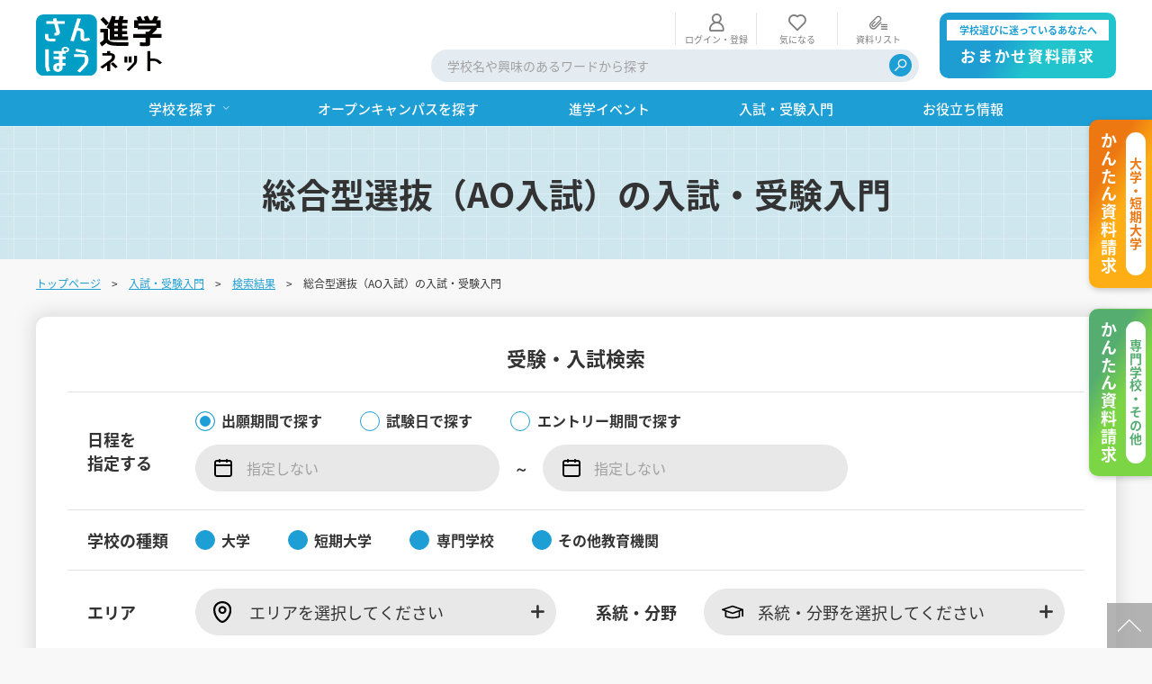

--- FILE ---
content_type: text/html; charset=UTF-8
request_url: https://www.sanpou-s.net/exam-info/search/sogo/
body_size: 12398
content:

	
<!doctype html>
<html lang="ja">

<head>
	
					
<!-- Google Tag Manager -->
<script>(function(w,d,s,l,i){w[l]=w[l]||[];w[l].push({'gtm.start':
new Date().getTime(),event:'gtm.js'});var f=d.getElementsByTagName(s)[0],
j=d.createElement(s),dl=l!='dataLayer'?'&l='+l:'';j.async=true;j.src=
'https://www.googletagmanager.com/gtm.js?id='+i+dl;f.parentNode.insertBefore(j,f);
})(window,document,'script','dataLayer','GTM-WPBPHCQ');</script>
<!-- End Google Tag Manager -->


<!-- Google tag (gtag.js) -->
<script async src="https://www.googletagmanager.com/gtag/js?id=G-PTRCWWZEB5"></script>
<script>
  window.dataLayer = window.dataLayer || [];
  function gtag(){dataLayer.push(arguments);}
  gtag('js', new Date());

  gtag('config', 'G-PTRCWWZEB5');
</script>

			
	
				<script type="application/ld+json">
	{
		"@context" : "http://schema.org",
		"@type": "BreadcrumbList",
		"itemListElement":
		[
							{
					"@type": "ListItem",
					"position": 1,
					"item": {
						"@id": "https://www.sanpou-s.net/",
						"name": "トップページ"
					}
				},							{
					"@type": "ListItem",
					"position": 2,
					"item": {
						"@id": "https://www.sanpou-s.net/exam-info/",
						"name": "入試・受験入門"
					}
				},							{
					"@type": "ListItem",
					"position": 3,
					"item": {
						"@id": "https://www.sanpou-s.net/exam-info/search",
						"name": "検索結果"
					}
				},							{
					"@type": "ListItem",
					"position": 4,
					"item": {
						"@id": "https://www.sanpou-s.net/exam-info/search/sogo/",
						"name": "総合型選抜（AO入試）の入試・受験入門"
					}
				}					]
	}
	</script>
	

	<meta charset="utf-8">
	<meta http-equiv="X-UA-Compatible" content="IE=edge">
	<meta name="apple-mobile-web-app-capable" content="yes">

	<title>総合型選抜（AO入試）の入試・受験入門｜さんぽう進学ネット|大学・短期大学・専門学校の進路情報一覧</title>
	<meta name="keywords" content="">
			<meta name="description" content="総合型選抜（AO入試）の入試・受験入門の検索結果ページです。大学･短期大学･専門学校の学校情報サイト。さんぽう進学ネットでは、大学入試や専門学校の進学情報、大学･専門学校の進学相談会情報が満載。一括資料請求もできます。">
				<meta name="robots" content="index,follow">
	
	<meta name="viewport" content="width=device-width, initial-scale=1.0, minimum-scale=1.0">
	<meta name="format-detection" content="telephone=no">
			<link rel="canonical" href="https://www.sanpou-s.net/exam-info/search/sogo/">
	
	<!-- FAVICON -->
	<link rel="apple-touch-icon" sizes="180x180" href="/favicon.ico">
	<link rel="icon" type="image/png" sizes="32x32" href="/favicon.ico">
	<link rel="icon" type="image/png" sizes="16x16" href="/favicon.ico">
	<link rel="shortcut icon" href="/favicon.ico">
	<meta name="theme-color" content="#ffffff">

	<!-- SNS META -->
    <meta property="og:title" content="総合型選抜（AO入試）の入試・受験入門｜さんぽう進学ネット|大学・短期大学・専門学校の進路情報一覧">
	<meta property="og:site_name" content="さんぽう進学ネット|大学・短期大学・専門学校の進路情報一覧">
			<meta property="og:type" content="article">
				<meta property="og:description" content="総合型選抜（AO入試）の入試・受験入門の検索結果ページです。大学･短期大学･専門学校の学校情報サイト。さんぽう進学ネットでは、大学入試や専門学校の進学情報、大学･専門学校の進学相談会情報が満載。一括資料請求もできます。">
		<meta property="og:url" content="https://www.sanpou-s.net/exam-info/search/sogo/">
	<meta property="og:image" content="https://www.sanpou-s.net/files/site/ogimage/ogp.png">
	<meta property="twitter:card" content="summary">
	<meta property="twitter:site" content="@xxxxxx">
	<meta property="twitter:creator" content="@xxxxxx">
	<meta property="twitter:title" content="総合型選抜（AO入試）の入試・受験入門｜さんぽう進学ネット|大学・短期大学・専門学校の進路情報一覧">
			<meta property="twitter:description" content="総合型選抜（AO入試）の入試・受験入門の検索結果ページです。大学･短期大学･専門学校の学校情報サイト。さんぽう進学ネットでは、大学入試や専門学校の進学情報、大学･専門学校の進学相談会情報が満載。一括資料請求もできます。">
		<meta property="twitter:url" content="https://www.sanpou-s.net/exam-info/search/sogo/">
	<meta property="twitter:image" content="https://www.sanpou-s.net/files/site/ogimage/ogp.png">

	<!-- CSS -->
	<link rel="preconnect" href="https://fonts.googleapis.com">
	<link rel="preconnect" href="https://fonts.gstatic.com" crossorigin>
	<link rel="stylesheet" href="/assets/styles/fonts/styles.css?d=4747f9a0a7f183823df36c14b2809347" rel="preload" as="style">
	<link rel="stylesheet" href="/assets/styles/styles.css?d=4747f9a0a7f183823df36c14b2809347">

	

</head>

<body  class="pageID-examInfo-detail">
	
					
<!-- Google Tag Manager (noscript) -->
<noscript><iframe src="https://www.googletagmanager.com/ns.html?id=GTM-WPBPHCQ"
height="0" width="0" style="display:none;visibility:hidden"></iframe></noscript>
<!-- End Google Tag Manager (noscript) -->

			
	<div id="fb-root"></div>
	<script async defer crossorigin="anonymous" src="https://connect.facebook.net/ja_JP/sdk.js#xfbml=1&version=v15.0" nonce="PeCxuemh"></script>
	<div class="wrapper" data-page-wrapper="">
		<!-- ___ HEADER ___ -->
		<header class="gHeader" data-gheader="" data-state="">
			<div class="gHeader_wrap" data-gheader-wrap="">

				<!-- gHeader_main -->
				<div class="gHeader_main">
					<div class="gHeader_mainUnit gHeader_mainUnit-logo">
						<div class="gHeader_header">
																													<div class="gHeader_logo">
								<a href="/" class="gHeader_logoImg"><img src="/assets/images/global/logos/img_logo.svg" width="140" height="" alt="さんぽう進学ネット"></a>
							</div>
						</div>
					</div>
					<div class="gHeader_mainUnit gHeader_mainUnit-menu">
						<div class="gHeader_infoArea">
													<div class="gHeaderSubMenu hidden-sp">
								<ul class="gHeaderSubMenu_list">
																	<li class="gHeaderSubMenu_item gHeaderSubMenu_item-login">
										<a href="/login/"><span>ログイン・登録</span></a>
									</li>
																	<!-- <li class="gHeaderSubMenu_item gHeaderSubMenu_item-history">
								<a href="javascript:alert('リンク先不明');"><span>閲覧履歴</span></a>
							</li> -->
									<li class="gHeaderSubMenu_item gHeaderSubMenu_item-favorite">
										<a href="/favorite"><span>気になる</span></a>
									</li>
									<li class="gHeaderSubMenu_item gHeaderSubMenu_item-dcClip">
										<a href="/pamphlet"><span>資料リスト</span></a>
									</li>
																</ul>
							</div><!-- /.gHeaderSubMenu -->
						</div>
						<!-- gHeaderSearch -->
						<div class="gHeaderSearch hidden-sp" data-gsearch="" role="navigation" aria-hidden="true" id="ghSearch">
							<div class="gHeaderSearch_inner" data-gsearch-fixed="">
								<form method="get" action="/search" role="search">
									<div class="gHeaderSearch_form">
										<div class="gHeaderSearch_inputs">
											<input type="text" class="gHeaderSearch_input" name="q" value="" placeholder="学校名や興味のあるワードから探す">
											<!--
									--><button type="submit" class="gHeaderSearch_btn" title="検索"><em>検索</em></button>
										</div>
									</div>
								</form>
							</div>
						</div><!-- /.gHeaderSearch -->
					</div>
						<div class="gHeader_mainUnit gHeader_mainUnit-btnArea">
							<div class="gHeader_btnArea">
								<ul class="gHeader_btnList">
									<li class="gHeader_btnItem gHeader_btnItem-request">
										<a href="/omakase-pamphlet/">
											<small>学校選びに迷っているあなたへ</small>
											<span>おまかせ資料請求</span>
										</a>
									</li>
								</ul>
							</div>
						</div>
				</div><!-- /.gHeader_main -->

				<!-- ___ GLOBAL NAVIGATION ___ -->
				<nav class="gNav" data-gnav="" aria-hidden="true" id="globalNavigation">
					<div class="gNav_fixed" data-gnav-fixed="" data-mcscrollbar="">

						<div class="gNav_upper">
							<div class="gHeaderUser">
														</div><!-- /.gHeaderUser -->
							<div class="gNav_close">
								<button class="gNav_closeBtn" data-gnav-close="" aria-label="閉じる"><span></span><em>CLOSE</em></button>
							</div><!-- /.gNav_close -->
						</div><!-- /.gNav_upper -->

						<div class="gHeaderSubMenu hidden-pc">
							<ul class="gHeaderSubMenu_list">
															<li class="gHeaderSubMenu_item gHeaderSubMenu_item-login">
									<a href="/login/"><span>ログイン<br>・登録</span></a>
								</li>
															<!-- <li class="gHeaderSubMenu_item gHeaderSubMenu_item-history">
									<a href="javascript:alert('リンク先不明');"><span>閲覧履歴</span></a>
								</li> -->
								<li class="gHeaderSubMenu_item gHeaderSubMenu_item-favorite">
									<a href="/favorite"><span>気になる</span></a>
								</li>
								<li class="gHeaderSubMenu_item gHeaderSubMenu_item-dcClip">
									<a href="/pamphlet"><span>資料リスト</span><i class="count">0</i></a>
								</li>
														</ul>
						</div><!-- /.gHeaderSubMenu -->

						<!-- gNav_menu -->
						<div class="gNav_menu" data-gnav-menu="">
							<ul class="gNav_list">
								<li class="gNav_item" data-gnav-item="dropnav">
									<div class="gNav_itemHead">
										<a href="javascript:;"><span>学校を探す</span></a>
										<button class="gNav_toggle" data-gnav-toggle=""></button>
									</div>
									<div class="gNav_drop" data-gnav-drop="" style="">
										<div class="gNav_dropInner" data-gnav-dropinner="">
											<div class="gMegaMenu">
												<div class="gMegaMenu gMegaMenu-grid gMegaMenu-grid-6-12pc gMegaMenu-grid-6-12sp gMegaMenu-grid-12-12sp-min">
													<ul class="gMegaMenu_list">
														<li class="gMegaMenu_item">
															<a href="/university/" class="gMegaMenu_itemInner">
																<div class="gMegaMenu_card">
																	<p class="gMegaMenu_title">大学を探す</p>
																</div>
																<figure class="gMegaMenu_bg">
																	<img src="/assets/images/shared/top/bg_search-school01.jpg" loading="auto" decoding="async" class="" alt="">
																</figure>
															</a>
														</li>
														<li class="gMegaMenu_item">
															<a href="/college/" class="gMegaMenu_itemInner">
																<div class="gMegaMenu_card">
																	<p class="gMegaMenu_title">短期大学を探す</p>
																</div>
																<figure class="gMegaMenu_bg">
																	<img src="/assets/images/shared/top/bg_search-school02.jpg" loading="auto" decoding="async" class="" alt="">
																</figure>
															</a>
														</li>
														<li class="gMegaMenu_item">
															<a href="/specialty/" class="gMegaMenu_itemInner">
																<div class="gMegaMenu_card">
																	<p class="gMegaMenu_title">専門学校を探す</p>
																</div>
																<figure class="gMegaMenu_bg">
																	<img src="/assets/images/shared/top/bg_search-school03.jpg" loading="auto" decoding="async" class="" alt="">
																</figure>
															</a>
														</li>
														<li class="gMegaMenu_item">
															<a href="/other/" class="gMegaMenu_itemInner">
																<div class="gMegaMenu_card">
																	<p class="gMegaMenu_title">その他教育機関を探す</p>
																</div>
																<figure class="gMegaMenu_bg">
																	<img src="/assets/images/shared/top/bg_search-school04.jpg" loading="auto" decoding="async" class="" alt="">
																</figure>
															</a>
														</li>
													</ul>
												</div><!-- /.gMegaMenu -->
											</div><!-- /.gMegaMenu -->
										</div>
									</div><!-- /.gNav_drop -->
								</li>
								<li class="gNav_item">
									<div class="gNav_itemHead">
										<a href="/opencampus/"><span>オープンキャンパスを探す</span></a>
									</div>
								</li>
								<li class="gNav_item">
									<div class="gNav_itemHead">
										<a href="/edu-event/"><span>進学イベント</span></a>
									</div>
								</li>
								<li class="gNav_item">
									<div class="gNav_itemHead">
										<a href="/exam-info/"><span>入試・受験入門</span></a>
									</div>
								</li>
								<li class="gNav_item">
									<div class="gNav_itemHead">
										<a href="/useful/"><span>お役立ち情報</span></a>
									</div>
								</li>
							</ul><!-- /.gNav_list -->
						</div><!-- /.gNav_menu -->

						<!-- gHeaderSearch -->
						<div class="gHeaderSearch hidden-pc" data-gsearch="" role="navigation" aria-hidden="true" id="ghSearch">
							<div class="gHeaderSearch_inner" data-gsearch-fixed="">
								<form method="get" action="/search" role="search">
									<div class="gHeaderSearch_form">
										<div class="gHeaderSearch_inputs">
											<input type="text" class="gHeaderSearch_input" name="q" value="" placeholder="学校名や興味のあるワードから探す">
											<!--
									--><button type="submit" class="gHeaderSearch_btn" title="検索"><em>検索</em></button>
										</div>
									</div>
								</form>
							</div>
						</div><!-- /.gHeaderSearch -->

						<!-- gNavSub -->
						<div class="gNavSub">
							<ul class="gNavSub_list">
								<li class="gNavSub_item">
									<a href="https://prg.sanpou-s.net/kengakukai/student/login/"><span>見学会WEB手引書</span></a>
								</li>
								<li class="gNavSub_item">
									<a href="https://prg.sanpou-s.net/guidance/kounai/student/login/"><span>校内オンラインガイダンス</span></a>
								</li>
								<li class="gNavSub_item">
									<a href="https://www.sanpou-s.net/oc_enquete/select.php"><span>アンケートフォーム（学校用）</span></a>
								</li>
							</ul>
						</div><!-- /.gNavSub -->

					</div><!-- /.gNav_fixed -->
				</nav><!-- /.gNav -->

				<!-- gNavBar -->
				<div class="gNavBar" data-gnavbar="" data-state="member">
					<div class="gNavBar_menu">
						<p class="gNavBar_btn" data-gnavbar-btn="request02">
							<a href="/university-pamphlet/" aria-label="かんたん資料請求（大学/短期大学）"><em>大学<br>短期大学<br>かんたん<br>資料請求</em></a>
						</p>
						<p class="gNavBar_btn" data-gnavbar-btn="request03">
							<a href="/specialty-pamphlet/" aria-label="かんたん資料請求（専門学校/その他）"><em>専門学校<br>その他<br>かんたん<br>資料請求</em></a>
						</p>
						<p class="gNavBar_btn" data-gnavbar-btn="request">
							<a href="/omakase-pamphlet/" aria-label="おまかせ資料請求"><em>おまかせ<br>資料請求</em></a>
						</p>
						<p class="gNavBar_btn" data-gnavbar-btn="menu">
							<button type="button" aria-expanded="false" aria-label="ナビゲーション開閉ボタン" aria-controls="globalNavigation"><span><i></i></span><em>MENU</em></button>
						</p>
					</div>
				</div><!-- gNavBar -->

			</div><!-- /.gHeader_wrap -->
		</header><!-- /.gHeader -->

		

		<div class="pageHeader">
			<figure class="pageHeader_bg"><img src="/assets/images/page/page_header.jpg" alt="総合型選抜（AO入試）の入試・受験入門"></figure>
			<div class="pageHeader_inner">
				<h1 class="pageHeader_title">総合型選抜（AO入試）の入試・受験入門</h1>
				<!-- <p class="pageHeader_title">入試・受験入門</p> -->
			</div><!-- /.pageHeader_inner -->
		</div><!-- /.pageHeader -->

			<nav class="pankuzu">
		<div class="pankuzu_inner">
			<ul class="pankuzu_list">
															<li class="pankuzu_item"><a href="/">トップページ</a></li>
																				<li class="pankuzu_item"><a href="/exam-info/">入試・受験入門</a></li>
																				<li class="pankuzu_item"><a href="/exam-info/search">検索結果</a></li>
																				<li class="pankuzu_item">総合型選抜（AO入試）の入試・受験入門</li>
												</ul>
		</div>
	</nav><!-- /.pankuzu -->

		<main class="contents contents-noSide">
			<article class="contents_main">
				<!-- 検索エリア -->
				<div class="categorySearch " data-categorysearch>
					<form action="/exam-info/search" method="get" data-form="categorySearch" data-validate="" role="" class="">
	<div class="categorySearch_inner">
		<h3 class="categorySearch_headLine">受験・入試検索</h3>
		<div class="categorySearch_contents">
			<!-- 日程を指定する 選択 -->
			<dl class="categorySearch_set categorySearch_set-schedule categorySearch_set-calendar">
				<dt><span>日程を<br class="hidden-sp">指定する</span></dt>
				<dd>
					<div class="categorySearch_grid">
						<div class="categorySearch_col">
							<label class="customInput"><input type="radio" id="" name="searchType" value="1" checked><span class="customInput_inner">出願期間で探す</span></label>
						</div>
						<div class="categorySearch_col">
							<label class="customInput"><input type="radio" id="" name="searchType" value="2" ><span class="customInput_inner">試験日で探す</span></label>
						</div>
						<div class="categorySearch_col">
							<label class="customInput"><input type="radio" id="" name="searchType" value="3" ><span class="customInput_inner">エントリー期間で探す</span></label>
						</div>
					</div>
					<div class="categorySearch_calendarArea mt15">
						<input type="text" name="st" value="" placeholder="指定しない" class="categorySearch_input categorySearch_input-date" data-datetimepicker="oneMonth">
						<span>～</span>
						<input type="text" name="ed" value="" placeholder="指定しない" class="categorySearch_input categorySearch_input-date" data-datetimepicker="oneMonth">
					</div>
				</dd>
			</dl><!-- /.categorySearch_set -->
			<!-- 学校の種類 -->
			<dl class="categorySearch_set categorySearch_set-schoolType">
				<dt><span>学校の種類</span></dt>
				<dd>
					<div class="categorySearch_grid">
											<div class="categorySearch_col">
							<label class="customInput"><input type="checkbox" name="type[]" value="1" id="" ><span class="customInput_inner">大学</span></label>
						</div>
											<div class="categorySearch_col">
							<label class="customInput"><input type="checkbox" name="type[]" value="2" id="" ><span class="customInput_inner">短期大学</span></label>
						</div>
											<div class="categorySearch_col">
							<label class="customInput"><input type="checkbox" name="type[]" value="3" id="" ><span class="customInput_inner">専門学校</span></label>
						</div>
											<div class="categorySearch_col">
							<label class="customInput"><input type="checkbox" name="type[]" value="4" id="" ><span class="customInput_inner">その他教育機関</span></label>
						</div>
										</div>
				</dd>
			</dl><!-- /.categorySearch_set -->

			<!-- エリア / 系統・分野 選択 -->
			<div class="categorySearch_grid categorySearch_grid-type01">
				<div class="categorySearch_col">
					<dl class="categorySearch_set categorySearch_set-area">
						<dt><span>エリア</span></dt>
						<dd>

							<div class="categorySearch_modalSelect" data-category-type="area">
								<a href="/modal/area/" class="categorySearch_modalSelectBtn js-modal-categorySearch" data-no-smooth><span>選択</span></a>
								<div class="categorySearch_selectFrame categorySearch_selectFrame-area">
									<div class="categorySearch_selectData" data-selected-pref>
																			<span class="categorySearch_selectDataItem">
											<label class="icon inputSelect"><span class="area">エリアを選択してください</span></label>
										</span>
																		</div>
									<span class="categorySearch_placeholder">エリアを選択する</span>
								</div><!-- /.categorySearch_selectFrame -->
							</div><!-- /.categorySearch_modalSelect -->
						</dd>
					</dl><!-- /.categorySearch_set -->
				</div>
				<div class="categorySearch_col">
					<dl class="categorySearch_set categorySearch_set-field">
						<dt><span>系統・分野</span></dt>
						<dd>

							<div class="categorySearch_modalSelect" data-category-type="field">
								<a href="/modal/fieldTab/" class="categorySearch_modalSelectBtn js-modal-categorySearch" data-no-smooth><span>選択</span></a>
								<div class="categorySearch_selectFrame categorySearch_selectFrame-field">
									<div class="categorySearch_selectData" data-selected-field>
																			<span class="categorySearch_selectDataItem">
											<label class="icon inputSelect"><span class="field">系統・分野を選択してください</span></label>
										</span>
																		</div>
									<span class="categorySearch_placeholder">系統・分野を選択する</span>
								</div><!-- /.categorySearch_selectFrame -->
							</div><!-- /.categorySearch_modalSelect -->
						</dd>
					</dl><!-- /.categorySearch_set -->
				</div>
			</div><!-- /.categorySearch_grid -->

			<!-- 入試の種類 -->
			<dl class="categorySearch_set categorySearch_set-examType">
				<dt><span>入試の種類</span></dt>
				<dd>

					<div class="categorySearch_modalSelect" data-category-type="examType">
						<a href="/modal/examType/" class="categorySearch_modalSelectBtn js-modal-categorySearch" data-no-smooth><span>選択</span></a>
						<div class="categorySearch_selectFrame categorySearch_selectFrame-area">
							<div class="categorySearch_selectData" data-selected-examType>
																								<span class="categorySearch_selectDataItem">
										<label class="icon inputSelect"><span class="examType">総合型選抜（AO入試）</span></label>
										<input type="hidden" id="" name="examType[]" value="2">
									</span>
																						</div>
							<span class="categorySearch_placeholder">入試の種類を選択する</span>
						</div><!-- /.categorySearch_selectFrame -->
					</div><!-- /.categorySearch_modalSelect -->
				</dd>
			</dl><!-- /.categorySearch_set -->
		</div>
		<div class="categorySearch_footer">
			<button type="submit" class="categorySearch_btn categorySearch_btn-search" title="検索"><span>この条件で検索する</span></button>
			<button type="button" class="categorySearch_btn categorySearch_btn-clear" title="クリア" data-form-btn="clear"><span>選択した条件をすべてクリア</span></button>
		</div>
	</div>
</form>				</div><!-- /.categorySearch -->

				<!-- 検索結果バー -->
				<div class="resultBar mt80-pc mt45-sp">
					<div class="resultBar_inner">
						<div class="resultBar_block">
							<div class="resultBar_unit resultBar_unit-narrows">
								<div class="resultBar_narrows">
																	<span class="count"><em>425</em>件の検索結果がでました。</span>
																</div>
							</div>
						</div>
						<!-- <p>見つかりませんでした。</p> -->
					</div>
				</div><!-- /.resultBar -->

							<!-- 一覧 -->
				<div class="resultList04 mt25">
					<ul class="resultList04_list">
											<li class="resultList04_item">
							<div class="resultList04_itemInner">
								<header class="resultList04_header">
									<div class="resultList04_headerUnit resultList04_headerUnit-main">
										<p class="resultList04_headerTitle">YIC京都工科自動車大学校</p>
									</div>
									<div class="resultList04_headerUnit resultList04_headerUnit-side">
										<a href="/school/detail/1344/exam" class="resultList04_txtLink"><span>入試情報の詳細を見る</span></a>
									</div>
								</header><!-- /.resultList04_header -->
								<div class="resultList04_contents">
									<div class="resultList04_block">
																			<ul class="resultList04_infoList">
											<li>
																									【工業分野（整備系）】
																							</li>
										</ul>
																			<div class="accordion accordion-type03">
																																	<div class="accordion_block" data-acc data-acc-root="open">
													<button type="button" class="accordion_btn accordion_btn-color02" data-acc-btn><span> 《総合型選抜（AO入試）》</span><i></i></button>
													<div class="accordion_content" data-acc-content>
														<div class="accordion_contentOuter">
															<div class="accordion_contentInner">
																<table class="detailTable detailTable-type01">
																	<thead>
																		<tr>
																																						<th>出願期間</th>																			<th>試験日</th>																		</tr>
																	</thead>
																	<tbody>
																																																				<tr>
																																																							<td data-th="出願期間">
																																									第1回：
																																								2025年9月1日（月）
																				 <br class="hidden-pc">~ 																				 2025年9月9日（火）
																			</td>
																																																							<td data-th="試験日">
																																							2025年9月13日（土）
																																								 <br>
																																						</td>
																																				</tr>
																																																																					<tr>
																																																							<td data-th="出願期間">
																																									第2回：
																																								2025年9月16日（火）
																				 <br class="hidden-pc">~ 																				 2025年10月7日（火）
																			</td>
																																																							<td data-th="試験日">
																																							2025年10月11日（土）
																																								 <br>
																																						</td>
																																				</tr>
																																																																					<tr>
																																																							<td data-th="出願期間">
																																									第3回：
																																								2025年10月14日（火）
																				 <br class="hidden-pc">~ 																				 2025年10月21日（火）
																			</td>
																																																							<td data-th="試験日">
																																							2025年10月25日（土）
																																								 <br>
																																						</td>
																																				</tr>
																																																																					<tr>
																																																							<td data-th="出願期間">
																																									第4回：
																																								2025年10月27日（月）
																				 <br class="hidden-pc">~ 																				 2025年11月4日（火）
																			</td>
																																																							<td data-th="試験日">
																																							2025年11月8日（土）
																																								 <br>
																																						</td>
																																				</tr>
																																																			</tbody>
																</table><!-- /.detailTable -->
															</div>
														</div>
													</div>
												</div>
																																												<div class="accordion_block" data-acc data-acc-root="open">
													<button type="button" class="accordion_btn accordion_btn-color03" data-acc-btn><span>指定校  《学校推薦型選抜（推薦入試）》</span><i></i></button>
													<div class="accordion_content" data-acc-content>
														<div class="accordion_contentOuter">
															<div class="accordion_contentInner">
																<table class="detailTable detailTable-type01">
																	<thead>
																		<tr>
																																						<th>出願期間</th>																			<th>試験日</th>																		</tr>
																	</thead>
																	<tbody>
																																																				<tr>
																																																							<td data-th="出願期間">
																																									第1次：
																																								2025年10月1日（水）
																				 <br class="hidden-pc">~ 																				 2025年10月7日（火）
																			</td>
																																																							<td data-th="試験日">
																																							2025年10月11日（土）
																																								 <br>
																																						</td>
																																				</tr>
																																																																					<tr>
																																																							<td data-th="出願期間">
																																									第2次：
																																								2025年10月14日（火）
																				 <br class="hidden-pc">~ 																				 2025年10月21日（火）
																			</td>
																																																							<td data-th="試験日">
																																							2025年10月25日（土）
																																								 <br>
																																						</td>
																																				</tr>
																																																																					<tr>
																																																							<td data-th="出願期間">
																																									第3次：
																																								2025年10月27日（月）
																				 <br class="hidden-pc">~ 																				 2025年11月4日（火）
																			</td>
																																																							<td data-th="試験日">
																																							2025年11月8日（土）
																																								 <br>
																																						</td>
																																				</tr>
																																																																					<tr>
																																																							<td data-th="出願期間">
																																									第4次：
																																								2025年11月10日（月）
																				 <br class="hidden-pc">~ 																				 2025年11月18日（火）
																			</td>
																																																							<td data-th="試験日">
																																							2025年11月22日（土）
																																								 <br>
																																						</td>
																																				</tr>
																																																																					<tr>
																																																							<td data-th="出願期間">
																																									第5次：
																																								2025年11月25日（火）
																				 <br class="hidden-pc">~ 																				 2025年12月2日（火）
																			</td>
																																																							<td data-th="試験日">
																																							2025年12月6日（土）
																																								 <br>
																																						</td>
																																				</tr>
																																																			</tbody>
																</table><!-- /.detailTable -->
															</div>
														</div>
													</div>
												</div>
																																												<div class="accordion_block" data-acc data-acc-root="open">
													<button type="button" class="accordion_btn accordion_btn-color03" data-acc-btn><span>専願  《学校推薦型選抜（推薦入試）》</span><i></i></button>
													<div class="accordion_content" data-acc-content>
														<div class="accordion_contentOuter">
															<div class="accordion_contentInner">
																<table class="detailTable detailTable-type01">
																	<thead>
																		<tr>
																																						<th>出願期間</th>																			<th>試験日</th>																		</tr>
																	</thead>
																	<tbody>
																																																				<tr>
																																																							<td data-th="出願期間">
																																									第1次：
																																								2025年10月1日（水）
																				 <br class="hidden-pc">~ 																				 2025年10月7日（火）
																			</td>
																																																							<td data-th="試験日">
																																							2025年10月11日（土）
																																								 <br>
																																						</td>
																																				</tr>
																																																																					<tr>
																																																							<td data-th="出願期間">
																																									第2次：
																																								2025年10月14日（火）
																				 <br class="hidden-pc">~ 																				 2025年10月21日（火）
																			</td>
																																																							<td data-th="試験日">
																																							2025年10月25日（土）
																																								 <br>
																																						</td>
																																				</tr>
																																																																					<tr>
																																																							<td data-th="出願期間">
																																									第3次：
																																								2025年10月27日（月）
																				 <br class="hidden-pc">~ 																				 2025年11月4日（火）
																			</td>
																																																							<td data-th="試験日">
																																							2025年11月8日（土）
																																								 <br>
																																						</td>
																																				</tr>
																																																																					<tr>
																																																							<td data-th="出願期間">
																																									第4次：
																																								2025年11月10日（月）
																				 <br class="hidden-pc">~ 																				 2025年11月18日（火）
																			</td>
																																																							<td data-th="試験日">
																																							2025年11月22日（土）
																																								 <br>
																																						</td>
																																				</tr>
																																																																					<tr>
																																																							<td data-th="出願期間">
																																									第5次：
																																								2025年11月25日（火）
																				 <br class="hidden-pc">~ 																				 2025年12月2日（火）
																			</td>
																																																							<td data-th="試験日">
																																							2025年12月6日（土）
																																								 <br>
																																						</td>
																																				</tr>
																																																																					<tr>
																																																							<td data-th="出願期間">
																																									第6次：
																																								2025年12月8日（月）
																				 <br class="hidden-pc">~ 																				 2026年1月13日（火）
																			</td>
																																																							<td data-th="試験日">
																																							2026年1月17日（土）
																																								 <br>
																																						</td>
																																				</tr>
																																																																					<tr>
																																																							<td data-th="出願期間">
																																									第7次：
																																								2026年1月19日（月）
																				 <br class="hidden-pc">~ 																				 2026年2月10日（火）
																			</td>
																																																							<td data-th="試験日">
																																							2026年2月14日（土）
																																								 <br>
																																						</td>
																																				</tr>
																																																																					<tr>
																																																							<td data-th="出願期間">
																																									第8次：
																																								2026年2月16日（月）
																				 <br class="hidden-pc">~ 																				 2026年3月3日（火）
																			</td>
																																																							<td data-th="試験日">
																																							2026年3月7日（土）
																																								 <br>
																																						</td>
																																				</tr>
																																																			</tbody>
																</table><!-- /.detailTable -->
															</div>
														</div>
													</div>
												</div>
																																												<div class="accordion_block" data-acc data-acc-root="open">
													<button type="button" class="accordion_btn accordion_btn-color06" data-acc-btn><span>社会人専願入試  《その他含む》</span><i></i></button>
													<div class="accordion_content" data-acc-content>
														<div class="accordion_contentOuter">
															<div class="accordion_contentInner">
																<table class="detailTable detailTable-type01">
																	<thead>
																		<tr>
																																						<th>出願期間</th>																			<th>試験日</th>																		</tr>
																	</thead>
																	<tbody>
																																																				<tr>
																																																							<td data-th="出願期間">
																																									第1次：
																																								2024年10月1日（火）
																				 <br class="hidden-pc">~ 																				 2025年10月7日（火）
																			</td>
																																																							<td data-th="試験日">
																																							2025年10月11日（土）
																																								 <br>
																																						</td>
																																				</tr>
																																																																					<tr>
																																																							<td data-th="出願期間">
																																									第2次：
																																								2025年10月14日（火）
																				 <br class="hidden-pc">~ 																				 2025年10月21日（火）
																			</td>
																																																							<td data-th="試験日">
																																							2025年10月25日（土）
																																								 <br>
																																						</td>
																																				</tr>
																																																																					<tr>
																																																							<td data-th="出願期間">
																																									第3次：
																																								2025年10月27日（月）
																				 <br class="hidden-pc">~ 																				 2025年11月4日（火）
																			</td>
																																																							<td data-th="試験日">
																																							2025年11月8日（土）
																																								 <br>
																																						</td>
																																				</tr>
																																																																					<tr>
																																																							<td data-th="出願期間">
																																									第4次：
																																								2025年11月10日（月）
																				 <br class="hidden-pc">~ 																				 2025年11月18日（火）
																			</td>
																																																							<td data-th="試験日">
																																							2025年11月22日（土）
																																								 <br>
																																						</td>
																																				</tr>
																																																																					<tr>
																																																							<td data-th="出願期間">
																																									第5次：
																																								2024年11月25日（月）
																				 <br class="hidden-pc">~ 																				 2025年12月2日（火）
																			</td>
																																																							<td data-th="試験日">
																																							2025年12月6日（土）
																																								 <br>
																																						</td>
																																				</tr>
																																																																					<tr>
																																																							<td data-th="出願期間">
																																									第6次：
																																								2025年12月8日（月）
																				 <br class="hidden-pc">~ 																				 2026年1月13日（火）
																			</td>
																																																							<td data-th="試験日">
																																							2026年1月17日（土）
																																								 <br>
																																						</td>
																																				</tr>
																																																																					<tr>
																																																							<td data-th="出願期間">
																																									第7次：
																																								2026年1月19日（月）
																				 <br class="hidden-pc">~ 																				 2026年2月10日（火）
																			</td>
																																																							<td data-th="試験日">
																																							2026年2月14日（土）
																																								 <br>
																																						</td>
																																				</tr>
																																																																					<tr>
																																																							<td data-th="出願期間">
																																									第8次：
																																								2026年2月16日（月）
																				 <br class="hidden-pc">~ 																				 2026年3月3日（火）
																			</td>
																																																							<td data-th="試験日">
																																							2026年3月7日（土）
																																								 <br>
																																						</td>
																																				</tr>
																																																			</tbody>
																</table><!-- /.detailTable -->
															</div>
														</div>
													</div>
												</div>
																																												<div class="accordion_block" data-acc data-acc-root="open">
													<button type="button" class="accordion_btn accordion_btn-color01" data-acc-btn><span> 《一般選抜（一般入試）》</span><i></i></button>
													<div class="accordion_content" data-acc-content>
														<div class="accordion_contentOuter">
															<div class="accordion_contentInner">
																<table class="detailTable detailTable-type01">
																	<thead>
																		<tr>
																																						<th>出願期間</th>																			<th>試験日</th>																		</tr>
																	</thead>
																	<tbody>
																																																				<tr>
																																																							<td data-th="出願期間">
																																									第1次：
																																								2025年10月1日（水）
																				 <br class="hidden-pc">~ 																				 2025年10月7日（火）
																			</td>
																																																							<td data-th="試験日">
																																							2025年10月11日（土）
																																								 <br>
																																						</td>
																																				</tr>
																																																																					<tr>
																																																							<td data-th="出願期間">
																																									第2次：
																																								2025年10月14日（火）
																				 <br class="hidden-pc">~ 																				 2025年10月21日（火）
																			</td>
																																																							<td data-th="試験日">
																																							2025年10月25日（土）
																																								 <br>
																																						</td>
																																				</tr>
																																																																					<tr>
																																																							<td data-th="出願期間">
																																									第3次：
																																								2025年10月27日（月）
																				 <br class="hidden-pc">~ 																				 2025年11月4日（火）
																			</td>
																																																							<td data-th="試験日">
																																							2025年11月8日（土）
																																								 <br>
																																						</td>
																																				</tr>
																																																																					<tr>
																																																							<td data-th="出願期間">
																																									第4次：
																																								2025年11月10日（月）
																				 <br class="hidden-pc">~ 																				 2025年11月18日（火）
																			</td>
																																																							<td data-th="試験日">
																																							2025年11月22日（土）
																																								 <br>
																																						</td>
																																				</tr>
																																																																					<tr>
																																																							<td data-th="出願期間">
																																									第5次：
																																								2025年11月25日（火）
																				 <br class="hidden-pc">~ 																				 2025年12月2日（火）
																			</td>
																																																							<td data-th="試験日">
																																							2025年12月6日（土）
																																								 <br>
																																						</td>
																																				</tr>
																																																																					<tr>
																																																							<td data-th="出願期間">
																																									第6次：
																																								2025年12月8日（月）
																				 <br class="hidden-pc">~ 																				 2026年1月13日（火）
																			</td>
																																																							<td data-th="試験日">
																																							2026年1月17日（土）
																																								 <br>
																																						</td>
																																				</tr>
																																																																					<tr>
																																																							<td data-th="出願期間">
																																									第7次：
																																								2026年1月19日（月）
																				 <br class="hidden-pc">~ 																				 2026年2月10日（火）
																			</td>
																																																							<td data-th="試験日">
																																							2026年2月14日（土）
																																								 <br>
																																						</td>
																																				</tr>
																																																																					<tr>
																																																							<td data-th="出願期間">
																																									第8次：
																																								2026年2月16日（月）
																				 <br class="hidden-pc">~ 																				 2026年3月3日（火）
																			</td>
																																																							<td data-th="試験日">
																																							2026年3月7日（土）
																																								 <br>
																																						</td>
																																				</tr>
																																																			</tbody>
																</table><!-- /.detailTable -->
															</div>
														</div>
													</div>
												</div>
																					
										</div><!-- /.accordion -->
									</div><!-- /.resultList04_block -->
								</div>

								<footer class="resultList04_footer">
									<div class="resultList04_btns">
										<a href="/school/detail/1344" class="btn btn-color01"><span>学校の詳細を見る </span></a>
									</div>
								</footer><!-- /.resultList04_footer -->
							</div>
						</li>

											<li class="resultList04_item">
							<div class="resultList04_itemInner">
								<header class="resultList04_header">
									<div class="resultList04_headerUnit resultList04_headerUnit-main">
										<p class="resultList04_headerTitle">国際動物専門学校</p>
									</div>
									<div class="resultList04_headerUnit resultList04_headerUnit-side">
										<a href="/school/detail/1557/exam" class="resultList04_txtLink"><span>入試情報の詳細を見る</span></a>
									</div>
								</header><!-- /.resultList04_header -->
								<div class="resultList04_contents">
									<div class="resultList04_block">
																			<ul class="resultList04_infoList">
											<li>
																									【動物分野】
																									【環境・農業・バイオ分野】
																							</li>
										</ul>
																			<div class="accordion accordion-type03">
																																	<div class="accordion_block" data-acc data-acc-root="open">
													<button type="button" class="accordion_btn accordion_btn-color02" data-acc-btn><span> 《総合型選抜（AO入試）》</span><i></i></button>
													<div class="accordion_content" data-acc-content>
														<div class="accordion_contentOuter">
															<div class="accordion_contentInner">
																<table class="detailTable detailTable-type01">
																	<thead>
																		<tr>
																			<th>エントリー期間</th>																			<th>出願期間</th>																			<th>試験日</th>																		</tr>
																	</thead>
																	<tbody>
																																																				<tr>
																																					<td data-th="エントリー期間">
																				2025年6月1日（日）
																				 <br class="hidden-pc">~ 																				2025年6月25日（水）
																			</td>
																																																							<td data-th="出願期間">
																																									第１回：
																																								2024年10月1日（火）
																				 <br class="hidden-pc">~ 																				 2024年10月10日（木）
																			</td>
																																																							<td data-th="試験日">
																																							2025年10月13日（月）
																																								 <br>
																																						</td>
																																				</tr>
																																																																					<tr>
																																					<td data-th="エントリー期間">
																				2025年6月30日（月）
																				 <br class="hidden-pc">~ 																				2025年7月23日（水）
																			</td>
																																																							<td data-th="出願期間">
																																									第２回：
																																								2024年10月1日（火）
																				 <br class="hidden-pc">~ 																				 2024年10月10日（木）
																			</td>
																																																							<td data-th="試験日">
																																							2025年10月13日（月）
																																								 <br>
																																						</td>
																																				</tr>
																																																																					<tr>
																																					<td data-th="エントリー期間">
																				2025年7月28日（月）
																				 <br class="hidden-pc">~ 																				2025年8月27日（水）
																			</td>
																																																							<td data-th="出願期間">
																																									第３回：
																																								2024年10月1日（火）
																				 <br class="hidden-pc">~ 																				 2024年10月10日（木）
																			</td>
																																																							<td data-th="試験日">
																																							2025年10月13日（月）
																																								 <br>
																																						</td>
																																				</tr>
																																																			</tbody>
																</table><!-- /.detailTable -->
															</div>
														</div>
													</div>
												</div>
																																												<div class="accordion_block" data-acc data-acc-root="open">
													<button type="button" class="accordion_btn accordion_btn-color03" data-acc-btn><span>＜指定校制＞ 《学校推薦型選抜（推薦入試）》</span><i></i></button>
													<div class="accordion_content" data-acc-content>
														<div class="accordion_contentOuter">
															<div class="accordion_contentInner">
																<table class="detailTable detailTable-type01">
																	<thead>
																		<tr>
																																						<th>出願期間</th>																			<th>試験日</th>																		</tr>
																	</thead>
																	<tbody>
																																																				<tr>
																																																							<td data-th="出願期間">
																																								2025年10月1日（水）
																				 <br class="hidden-pc">~ 																				 2025年10月10日（金）
																			</td>
																																																							<td data-th="試験日">
																																							2025年10月13日（月）
																																								 <br>
																																						</td>
																																				</tr>
																																																			</tbody>
																</table><!-- /.detailTable -->
															</div>
														</div>
													</div>
												</div>
																																												<div class="accordion_block" data-acc data-acc-root="open">
													<button type="button" class="accordion_btn accordion_btn-color03" data-acc-btn><span>＜公募制＞ 《学校推薦型選抜（推薦入試）》</span><i></i></button>
													<div class="accordion_content" data-acc-content>
														<div class="accordion_contentOuter">
															<div class="accordion_contentInner">
																<table class="detailTable detailTable-type01">
																	<thead>
																		<tr>
																																						<th>出願期間</th>																			<th>試験日</th>																		</tr>
																	</thead>
																	<tbody>
																																																				<tr>
																																																							<td data-th="出願期間">
																																									第１回：
																																								2025年10月1日（水）
																				 <br class="hidden-pc">~ 																				 2025年10月10日（金）
																			</td>
																																																							<td data-th="試験日">
																																							2025年10月13日（月）
																																								 <br>
																																						</td>
																																				</tr>
																																																																					<tr>
																																																							<td data-th="出願期間">
																																									第２回：
																																								2025年10月15日（水）
																				 <br class="hidden-pc">~ 																				 2025年10月24日（金）
																			</td>
																																																							<td data-th="試験日">
																																							2025年10月26日（日）
																																								 <br>
																																						</td>
																																				</tr>
																																																																					<tr>
																																																							<td data-th="出願期間">
																																									第３回：
																																								2025年10月27日（月）
																				 <br class="hidden-pc">~ 																				 2025年11月7日（金）
																			</td>
																																																							<td data-th="試験日">
																																							2025年11月9日（日）
																																								 <br>
																																						</td>
																																				</tr>
																																																																					<tr>
																																																							<td data-th="出願期間">
																																									第４回：
																																								2025年11月10日（月）
																				 <br class="hidden-pc">~ 																				 2025年11月28日（金）
																			</td>
																																																							<td data-th="試験日">
																																							2025年11月30日（日）
																																								 <br>
																																						</td>
																																				</tr>
																																																																					<tr>
																																																							<td data-th="出願期間">
																																									第５回：
																																								2025年12月1日（月）
																				 <br class="hidden-pc">~ 																				 2025年12月12日（金）
																			</td>
																																																							<td data-th="試験日">
																																							2025年12月14日（日）
																																								 <br>
																																						</td>
																																				</tr>
																																																			</tbody>
																</table><!-- /.detailTable -->
															</div>
														</div>
													</div>
												</div>
																																												<div class="accordion_block" data-acc data-acc-root="open">
													<button type="button" class="accordion_btn accordion_btn-color01" data-acc-btn><span>＜一般選抜＞＜社会人選抜＞ 《一般選抜（一般入試）》</span><i></i></button>
													<div class="accordion_content" data-acc-content>
														<div class="accordion_contentOuter">
															<div class="accordion_contentInner">
																<table class="detailTable detailTable-type01">
																	<thead>
																		<tr>
																																						<th>出願期間</th>																			<th>試験日</th>																		</tr>
																	</thead>
																	<tbody>
																																																				<tr>
																																																							<td data-th="出願期間">
																																								2025年10月1日（水）
																				 <br class="hidden-pc">~ 																				 2025年10月10日（金）
																			</td>
																																																							<td data-th="試験日">
																																							2025年10月13日（月）
																																								 <br>
																																						</td>
																																				</tr>
																																																																					<tr>
																																																							<td data-th="出願期間">
																																								2025年10月15日（水）
																				 <br class="hidden-pc">~ 																				 2025年10月24日（金）
																			</td>
																																																							<td data-th="試験日">
																																							2025年10月26日（日）
																																								 <br>
																																						</td>
																																				</tr>
																																																																					<tr>
																																																							<td data-th="出願期間">
																																								2025年10月27日（月）
																				 <br class="hidden-pc">~ 																				 2025年11月7日（金）
																			</td>
																																																							<td data-th="試験日">
																																							2025年11月9日（日）
																																								 <br>
																																						</td>
																																				</tr>
																																																																					<tr>
																																																							<td data-th="出願期間">
																																								2025年11月10日（月）
																				 <br class="hidden-pc">~ 																				 2025年11月28日（金）
																			</td>
																																																							<td data-th="試験日">
																																							2025年11月30日（日）
																																								 <br>
																																						</td>
																																				</tr>
																																																																					<tr>
																																																							<td data-th="出願期間">
																																								2025年12月1日（月）
																				 <br class="hidden-pc">~ 																				 2025年12月12日（金）
																			</td>
																																																							<td data-th="試験日">
																																							2025年12月14日（日）
																																								 <br>
																																						</td>
																																				</tr>
																																																																					<tr>
																																																							<td data-th="出願期間">
																																								2025年12月15日（月）
																				 <br class="hidden-pc">~ 																				 2026年1月16日（金）
																			</td>
																																																							<td data-th="試験日">
																																							2026年1月18日（日）
																																								 <br>
																																						</td>
																																				</tr>
																																																																					<tr>
																																																							<td data-th="出願期間">
																																								2026年1月19日（月）
																				 <br class="hidden-pc">~ 																				 2026年1月30日（金）
																			</td>
																																																							<td data-th="試験日">
																																							2026年2月1日（日）
																																								 <br>
																																						</td>
																																				</tr>
																																																																					<tr>
																																																							<td data-th="出願期間">
																																								2026年2月2日（月）
																				 <br class="hidden-pc">~ 																				 2026年2月13日（金）
																			</td>
																																																							<td data-th="試験日">
																																							2026年2月15日（日）
																																								 <br>
																																						</td>
																																				</tr>
																																																			</tbody>
																</table><!-- /.detailTable -->
															</div>
														</div>
													</div>
												</div>
																					
										</div><!-- /.accordion -->
									</div><!-- /.resultList04_block -->
								</div>

								<footer class="resultList04_footer">
									<div class="resultList04_btns">
										<a href="/school/detail/1557" class="btn btn-color01"><span>学校の詳細を見る </span></a>
									</div>
								</footer><!-- /.resultList04_footer -->
							</div>
						</li>

											<li class="resultList04_item">
							<div class="resultList04_itemInner">
								<header class="resultList04_header">
									<div class="resultList04_headerUnit resultList04_headerUnit-main">
										<p class="resultList04_headerTitle">日本総合ビジネス専門学校</p>
									</div>
									<div class="resultList04_headerUnit resultList04_headerUnit-side">
										<a href="/school/detail/1283/exam" class="resultList04_txtLink"><span>入試情報の詳細を見る</span></a>
									</div>
								</header><!-- /.resultList04_header -->
								<div class="resultList04_contents">
									<div class="resultList04_block">
																			<ul class="resultList04_infoList">
											<li>
																									【IT・情報・工学分野】
																									【CG・ゲーム・WEB分野】
																									【商業実務・法律分野】
																									【ビジネス・公務員分野】
																									【医療ビジネス分野】
																									【デザイン・美術・アニメ分野】
																							</li>
										</ul>
																			<div class="accordion accordion-type03">
																																	<div class="accordion_block" data-acc data-acc-root="open">
													<button type="button" class="accordion_btn accordion_btn-color02" data-acc-btn><span>AO入試 《総合型選抜（AO入試）》</span><i></i></button>
													<div class="accordion_content" data-acc-content>
														<div class="accordion_contentOuter">
															<div class="accordion_contentInner">
																<table class="detailTable detailTable-type01">
																	<thead>
																		<tr>
																			<th>エントリー期間</th>																			<th>出願期間</th>																			<th>試験日</th>																		</tr>
																	</thead>
																	<tbody>
																																																				<tr>
																																					<td data-th="エントリー期間">
																				2025年6月2日（月）
																				 <br class="hidden-pc">~ 																				2025年6月30日（月）
																			</td>
																																																							<td data-th="出願期間">
																																								2025年10月1日（水）
																				 <br class="hidden-pc">~ 																				 2025年10月31日（金）
																			</td>
																																																							<td data-th="試験日">
																																							2025年11月4日（火）
																																								 <br>
																																						</td>
																																				</tr>
																																																																					<tr>
																																					<td data-th="エントリー期間">
																				2025年7月1日（火）
																				 <br class="hidden-pc">~ 																				2025年7月31日（木）
																			</td>
																																																							<td data-th="出願期間">
																																								2025年10月1日（水）
																				 <br class="hidden-pc">~ 																				 2025年10月31日（金）
																			</td>
																																																							<td data-th="試験日">
																																							2025年11月4日（火）
																																								 <br>
																																						</td>
																																				</tr>
																																																																					<tr>
																																					<td data-th="エントリー期間">
																				2025年8月1日（金）
																				 <br class="hidden-pc">~ 																				2025年8月29日（金）
																			</td>
																																																							<td data-th="出願期間">
																																								2025年10月1日（水）
																				 <br class="hidden-pc">~ 																				 2025年10月31日（金）
																			</td>
																																																							<td data-th="試験日">
																																							2025年11月4日（火）
																																								 <br>
																																						</td>
																																				</tr>
																																																																					<tr>
																																					<td data-th="エントリー期間">
																				2025年9月1日（月）
																				 <br class="hidden-pc">~ 																				2025年9月30日（火）
																			</td>
																																																							<td data-th="出願期間">
																																								2025年10月1日（水）
																				 <br class="hidden-pc">~ 																				 2025年10月31日（金）
																			</td>
																																																							<td data-th="試験日">
																																							2025年11月4日（火）
																																								 <br>
																																						</td>
																																				</tr>
																																																			</tbody>
																</table><!-- /.detailTable -->
															</div>
														</div>
													</div>
												</div>
																																												<div class="accordion_block" data-acc data-acc-root="open">
													<button type="button" class="accordion_btn accordion_btn-color03" data-acc-btn><span>指定校推薦入試 《学校推薦型選抜（推薦入試）》</span><i></i></button>
													<div class="accordion_content" data-acc-content>
														<div class="accordion_contentOuter">
															<div class="accordion_contentInner">
																<table class="detailTable detailTable-type01">
																	<thead>
																		<tr>
																																						<th>出願期間</th>																			<th>試験日</th>																		</tr>
																	</thead>
																	<tbody>
																																																				<tr>
																																																							<td data-th="出願期間">
																																								2025年10月1日（水）
																				 <br class="hidden-pc">~ 																				 2025年10月31日（金）
																			</td>
																																																							<td data-th="試験日">
																																							2025年11月4日（火）
																																								 <br>
																																						</td>
																																				</tr>
																																																			</tbody>
																</table><!-- /.detailTable -->
															</div>
														</div>
													</div>
												</div>
																																												<div class="accordion_block" data-acc data-acc-root="open">
													<button type="button" class="accordion_btn accordion_btn-color05" data-acc-btn><span>ニチビ特待生入試 《特待生・奨学生入試》</span><i></i></button>
													<div class="accordion_content" data-acc-content>
														<div class="accordion_contentOuter">
															<div class="accordion_contentInner">
																<table class="detailTable detailTable-type01">
																	<thead>
																		<tr>
																																						<th>出願期間</th>																			<th>試験日</th>																		</tr>
																	</thead>
																	<tbody>
																																																				<tr>
																																																							<td data-th="出願期間">
																																									①：
																																								2025年10月1日（水）
																				 <br class="hidden-pc">~ 																				 2025年10月31日（金）
																			</td>
																																																							<td data-th="試験日">
																																							2025年11月4日（火）
																																								 <br>
																																						</td>
																																				</tr>
																																																																					<tr>
																																																							<td data-th="出願期間">
																																									②：
																																								2026年1月19日（月）
																				 <br class="hidden-pc">~ 																				 2026年2月12日（木）
																			</td>
																																																							<td data-th="試験日">
																																							2026年2月17日（火）
																																								 <br>
																																						</td>
																																				</tr>
																																																			</tbody>
																</table><!-- /.detailTable -->
															</div>
														</div>
													</div>
												</div>
																																												<div class="accordion_block" data-acc data-acc-root="open">
													<button type="button" class="accordion_btn accordion_btn-color03" data-acc-btn><span>推薦入試 《学校推薦型選抜（推薦入試）》</span><i></i></button>
													<div class="accordion_content" data-acc-content>
														<div class="accordion_contentOuter">
															<div class="accordion_contentInner">
																<table class="detailTable detailTable-type01">
																	<thead>
																		<tr>
																																						<th>出願期間</th>																			<th>試験日</th>																		</tr>
																	</thead>
																	<tbody>
																																																				<tr>
																																																							<td data-th="出願期間">
																																									①：
																																								2025年10月1日（水）
																				 <br class="hidden-pc">~ 																				 2025年10月31日（金）
																			</td>
																																																							<td data-th="試験日">
																																							2025年11月4日（火）
																																								 <br>
																																						</td>
																																				</tr>
																																																																					<tr>
																																																							<td data-th="出願期間">
																																									②：
																																								2025年11月5日（水）
																				 <br class="hidden-pc">~ 																				 2025年11月21日（金）
																			</td>
																																																							<td data-th="試験日">
																																							2025年11月28日（金）
																																								 <br>
																																						</td>
																																				</tr>
																																																																					<tr>
																																																							<td data-th="出願期間">
																																									③：
																																								2025年12月1日（月）
																				 <br class="hidden-pc">~ 																				 2025年12月15日（月）
																			</td>
																																																							<td data-th="試験日">
																																							2025年12月18日（木）
																																								 <br>
																																						</td>
																																				</tr>
																																																																					<tr>
																																																							<td data-th="出願期間">
																																									④：
																																								2025年12月19日（金）
																				 <br class="hidden-pc">~ 																				 2026年1月9日（金）
																			</td>
																																																							<td data-th="試験日">
																																							2026年1月16日（金）
																																								 <br>
																																						</td>
																																				</tr>
																																																																					<tr>
																																																							<td data-th="出願期間">
																																									⑤：
																																								2026年1月19日（月）
																				 <br class="hidden-pc">~ 																				 2026年2月12日（木）
																			</td>
																																																							<td data-th="試験日">
																																							2026年2月17日（火）
																																								 <br>
																																						</td>
																																				</tr>
																																																																					<tr>
																																																							<td data-th="出願期間">
																																									⑥：
																																								2026年2月18日（水）
																				 <br class="hidden-pc">~ 																				 2026年3月18日（水）
																			</td>
																																																							<td data-th="試験日">
																																							2026年3月24日（火）
																																								 <br>
																																						</td>
																																				</tr>
																																																			</tbody>
																</table><!-- /.detailTable -->
															</div>
														</div>
													</div>
												</div>
																																												<div class="accordion_block" data-acc data-acc-root="open">
													<button type="button" class="accordion_btn accordion_btn-color01" data-acc-btn><span> 《一般選抜（一般入試）》</span><i></i></button>
													<div class="accordion_content" data-acc-content>
														<div class="accordion_contentOuter">
															<div class="accordion_contentInner">
																<table class="detailTable detailTable-type01">
																	<thead>
																		<tr>
																																						<th>出願期間</th>																			<th>試験日</th>																		</tr>
																	</thead>
																	<tbody>
																																																				<tr>
																																																							<td data-th="出願期間">
																																									①：
																																								2025年11月5日（水）
																				 <br class="hidden-pc">~ 																				 2025年11月21日（金）
																			</td>
																																																							<td data-th="試験日">
																																							2025年11月28日（金）
																																								 <br>
																																						</td>
																																				</tr>
																																																																					<tr>
																																																							<td data-th="出願期間">
																																									②：
																																								2025年12月1日（月）
																				 <br class="hidden-pc">~ 																				 2025年12月15日（月）
																			</td>
																																																							<td data-th="試験日">
																																							2025年12月18日（木）
																																								 <br>
																																						</td>
																																				</tr>
																																																																					<tr>
																																																							<td data-th="出願期間">
																																									③：
																																								2025年12月19日（金）
																				 <br class="hidden-pc">~ 																				 2026年1月9日（金）
																			</td>
																																																							<td data-th="試験日">
																																							2026年1月16日（金）
																																								 <br>
																																						</td>
																																				</tr>
																																																																					<tr>
																																																							<td data-th="出願期間">
																																									④：
																																								2026年1月19日（月）
																				 <br class="hidden-pc">~ 																				 2026年2月12日（木）
																			</td>
																																																							<td data-th="試験日">
																																							2026年2月17日（火）
																																								 <br>
																																						</td>
																																				</tr>
																																																																					<tr>
																																																							<td data-th="出願期間">
																																									⑤：
																																								2025年2月18日（火）
																				 <br class="hidden-pc">~ 																				 2026年3月18日（水）
																			</td>
																																																							<td data-th="試験日">
																																							2026年3月24日（火）
																																								 <br>
																																						</td>
																																				</tr>
																																																			</tbody>
																</table><!-- /.detailTable -->
															</div>
														</div>
													</div>
												</div>
																					
										</div><!-- /.accordion -->
									</div><!-- /.resultList04_block -->
								</div>

								<footer class="resultList04_footer">
									<div class="resultList04_btns">
										<a href="/school/detail/1283" class="btn btn-color01"><span>学校の詳細を見る </span></a>
									</div>
								</footer><!-- /.resultList04_footer -->
							</div>
						</li>

											<li class="resultList04_item">
							<div class="resultList04_itemInner">
								<header class="resultList04_header">
									<div class="resultList04_headerUnit resultList04_headerUnit-main">
										<p class="resultList04_headerTitle">中日美容専門学校</p>
									</div>
									<div class="resultList04_headerUnit resultList04_headerUnit-side">
										<a href="/school/detail/1553/exam" class="resultList04_txtLink"><span>入試情報の詳細を見る</span></a>
									</div>
								</header><!-- /.resultList04_header -->
								<div class="resultList04_contents">
									<div class="resultList04_block">
																			<ul class="resultList04_infoList">
											<li>
																									【理容・美容・ビューティ分野】
																									【ファッション・服飾分野】
																							</li>
										</ul>
																			<div class="accordion accordion-type03">
																																	<div class="accordion_block" data-acc data-acc-root="open">
													<button type="button" class="accordion_btn accordion_btn-color02" data-acc-btn><span>【AO入試】美容科／トータルビューティー科共通 《総合型選抜（AO入試）》</span><i></i></button>
													<div class="accordion_content" data-acc-content>
														<div class="accordion_contentOuter">
															<div class="accordion_contentInner">
																<table class="detailTable detailTable-type01">
																	<thead>
																		<tr>
																																						<th>出願期間</th>																			<th>試験日</th>																		</tr>
																	</thead>
																	<tbody>
																																																				<tr>
																																																							<td data-th="出願期間">
																																									第1回：
																																								2025年9月1日（月）
																				 <br class="hidden-pc">~ 																				 2025年9月24日（水）
																			</td>
																																																							<td data-th="試験日">
																																							2025年6月7日（土）
																																								 <br>
																																							2025年6月14日（土）
																																								 <br>
																																							2025年6月21日（土）
																																								 <br>
																																							2025年6月28日（土）
																																								 <br>
																																							2025年7月5日（土）
																																								 <br>
																																							2025年7月12日（土）
																																								 <br>
																																							2025年7月19日（土）
																																								 <br>
																																							2025年7月26日（土）
																																								 <br>
																																							2025年7月29日（火）
																																								 <br>
																																							2025年7月30日（水）
																																								 <br>
																																							2025年7月31日（木）
																																								 <br>
																																							2025年8月2日（土）
																																								 <br>
																																							2025年8月23日（土）
																																								 <br>
																																							2025年8月25日（月）
																																								 <br>
																																							2025年8月26日（火）
																																								 <br>
																																							2025年8月27日（水）
																																								 <br>
																																							2025年8月30日（土）
																																								 <br>
																																							2025年9月6日（土）
																																								 <br>
																																							2025年9月13日（土）
																																								 <br>
																																						</td>
																																				</tr>
																																																																					<tr>
																																																							<td data-th="出願期間">
																																									第2回：
																																								2025年10月1日（水）
																				 <br class="hidden-pc">~ 																				 2025年10月22日（水）
																			</td>
																																																							<td data-th="試験日">
																																							2025年9月20日（土）
																																								 <br>
																																							2025年9月27日（土）
																																								 <br>
																																							2025年10月4日（土）
																																								 <br>
																																						</td>
																																				</tr>
																																																			</tbody>
																</table><!-- /.detailTable -->
															</div>
														</div>
													</div>
												</div>
																																												<div class="accordion_block" data-acc data-acc-root="open">
													<button type="button" class="accordion_btn accordion_btn-color03" data-acc-btn><span>【指定校推薦】美容科／トータルビューティー科共通 《学校推薦型選抜（推薦入試）》</span><i></i></button>
													<div class="accordion_content" data-acc-content>
														<div class="accordion_contentOuter">
															<div class="accordion_contentInner">
																<table class="detailTable detailTable-type01">
																	<thead>
																		<tr>
																																						<th>出願期間</th>																																					</tr>
																	</thead>
																	<tbody>
																																																				<tr>
																																																							<td data-th="出願期間">
																																								2025年10月1日（水）
																				 <br class="hidden-pc">~ 																				 2025年10月17日（金）
																			</td>
																																																						</tr>
																																																			</tbody>
																</table><!-- /.detailTable -->
															</div>
														</div>
													</div>
												</div>
																																												<div class="accordion_block" data-acc data-acc-root="open">
													<button type="button" class="accordion_btn accordion_btn-color03" data-acc-btn><span>【推薦入試〔単願〕学校推薦・担任推薦】美容科／トータルビューティー科共通 《学校推薦型選抜（推薦入試）》</span><i></i></button>
													<div class="accordion_content" data-acc-content>
														<div class="accordion_contentOuter">
															<div class="accordion_contentInner">
																<table class="detailTable detailTable-type01">
																	<thead>
																		<tr>
																																						<th>出願期間</th>																			<th>試験日</th>																		</tr>
																	</thead>
																	<tbody>
																																																				<tr>
																																																							<td data-th="出願期間">
																																									第1回：
																																								2025年10月1日（水）
																				 <br class="hidden-pc">~ 																				 2025年10月15日（水）
																			</td>
																																																							<td data-th="試験日">
																																							2025年10月18日（土）
																																								 <br>
																																						</td>
																																				</tr>
																																																																					<tr>
																																																							<td data-th="出願期間">
																																									第2回：
																																								2025年10月20日（月）
																				 <br class="hidden-pc">~ 																				 2025年11月19日（水）
																			</td>
																																																							<td data-th="試験日">
																																							2025年11月22日（土）
																																								 <br>
																																						</td>
																																				</tr>
																																																			</tbody>
																</table><!-- /.detailTable -->
															</div>
														</div>
													</div>
												</div>
																																												<div class="accordion_block" data-acc data-acc-root="open">
													<button type="button" class="accordion_btn accordion_btn-color01" data-acc-btn><span>【一般入試】美容科／トータルビューティー科共通 《一般選抜（一般入試）》</span><i></i></button>
													<div class="accordion_content" data-acc-content>
														<div class="accordion_contentOuter">
															<div class="accordion_contentInner">
																<table class="detailTable detailTable-type01">
																	<thead>
																		<tr>
																																						<th>出願期間</th>																			<th>試験日</th>																		</tr>
																	</thead>
																	<tbody>
																																																				<tr>
																																																							<td data-th="出願期間">
																																									第1回：
																																								2025年10月1日（水）
																				 <br class="hidden-pc">~ 																				 2025年10月15日（水）
																			</td>
																																																							<td data-th="試験日">
																																							2025年10月18日（土）
																																								 <br>
																																						</td>
																																				</tr>
																																																																					<tr>
																																																							<td data-th="出願期間">
																																									第2回：
																																								2025年10月20日（月）
																				 <br class="hidden-pc">~ 																				 2025年11月19日（水）
																			</td>
																																																							<td data-th="試験日">
																																							2025年11月22日（土）
																																								 <br>
																																						</td>
																																				</tr>
																																																																					<tr>
																																																							<td data-th="出願期間">
																																									第3回：
																																								2025年11月25日（火）
																				 <br class="hidden-pc">~ 																				 2025年12月10日（水）
																			</td>
																																																							<td data-th="試験日">
																																							2025年12月13日（土）
																																								 <br>
																																						</td>
																																				</tr>
																																																																					<tr>
																																																							<td data-th="出願期間">
																																									第4回：
																																								2025年12月15日（月）
																				 <br class="hidden-pc">~ 																				 2026年1月14日（水）
																			</td>
																																																							<td data-th="試験日">
																																							2026年1月17日（土）
																																								 <br>
																																						</td>
																																				</tr>
																																																																					<tr>
																																																							<td data-th="出願期間">
																																									第5回：
																																								2026年1月19日（月）
																				 <br class="hidden-pc">~ 																				 2026年2月11日（水）
																			</td>
																																																							<td data-th="試験日">
																																							2026年2月14日（土）
																																								 <br>
																																						</td>
																																				</tr>
																																																																					<tr>
																																																							<td data-th="出願期間">
																																									第6回：
																																								2026年2月16日（月）
																				 <br class="hidden-pc">~ 																				 2026年3月4日（水）
																			</td>
																																																							<td data-th="試験日">
																																							2026年3月7日（土）
																																								 <br>
																																						</td>
																																				</tr>
																																																			</tbody>
																</table><!-- /.detailTable -->
															</div>
														</div>
													</div>
												</div>
																																												<div class="accordion_block" data-acc data-acc-root="open">
													<button type="button" class="accordion_btn accordion_btn-color06" data-acc-btn><span>通信科／美容室勤務コース・一般コース（美容室非勤務者対象） 《その他含む》</span><i></i></button>
													<div class="accordion_content" data-acc-content>
														<div class="accordion_contentOuter">
															<div class="accordion_contentInner">
																<table class="detailTable detailTable-type01">
																	<thead>
																		<tr>
																																						<th>出願期間</th>																																					</tr>
																	</thead>
																	<tbody>
																																																				<tr>
																																																							<td data-th="出願期間">
																																									2026年4月入学：
																																								2025年10月1日（水）
																				 <br class="hidden-pc">~ 																				 2026年3月13日（金）
																			</td>
																																																						</tr>
																																																																					<tr>
																																																							<td data-th="出願期間">
																																									2025年10月入学：
																																								2025年6月2日（月）
																				 <br class="hidden-pc">~ 																				 2025年9月26日（金）
																			</td>
																																																						</tr>
																																																			</tbody>
																</table><!-- /.detailTable -->
															</div>
														</div>
													</div>
												</div>
																					
										</div><!-- /.accordion -->
									</div><!-- /.resultList04_block -->
								</div>

								<footer class="resultList04_footer">
									<div class="resultList04_btns">
										<a href="/school/detail/1553" class="btn btn-color01"><span>学校の詳細を見る </span></a>
									</div>
								</footer><!-- /.resultList04_footer -->
							</div>
						</li>

											<li class="resultList04_item">
							<div class="resultList04_itemInner">
								<header class="resultList04_header">
									<div class="resultList04_headerUnit resultList04_headerUnit-main">
										<p class="resultList04_headerTitle">京都建築大学校</p>
									</div>
									<div class="resultList04_headerUnit resultList04_headerUnit-side">
										<a href="/school/detail/1645/exam" class="resultList04_txtLink"><span>入試情報の詳細を見る</span></a>
									</div>
								</header><!-- /.resultList04_header -->
								<div class="resultList04_contents">
									<div class="resultList04_block">
																			<ul class="resultList04_infoList">
											<li>
																									【工業分野（建設・機械系）】
																							</li>
										</ul>
																			<div class="accordion accordion-type03">
																																	<div class="accordion_block" data-acc data-acc-root="open">
													<button type="button" class="accordion_btn accordion_btn-color02" data-acc-btn><span>【建築科】総合型選抜入試 （旧AO入試） 《総合型選抜（AO入試）》</span><i></i></button>
													<div class="accordion_content" data-acc-content>
														<div class="accordion_contentOuter">
															<div class="accordion_contentInner">
																<table class="detailTable detailTable-type01">
																	<thead>
																		<tr>
																			<th>エントリー期間</th>																			<th>出願期間</th>																																					</tr>
																	</thead>
																	<tbody>
																																																				<tr>
																																					<td data-th="エントリー期間">
																				2025年6月1日（日）
																				 <br class="hidden-pc">~ 																				2025年6月11日（水）
																			</td>
																																																							<td data-th="出願期間">
																																									第1次（専願）：
																																								2025年9月1日（月）
																				 <br class="hidden-pc">~ 																				 2025年9月24日（水）
																			</td>
																																																						</tr>
																																																																					<tr>
																																					<td data-th="エントリー期間">
																				2025年6月16日（月）
																				 <br class="hidden-pc">~ 																				2025年7月16日（水）
																			</td>
																																																							<td data-th="出願期間">
																																									第2次（専願）：
																																								2025年9月1日（月）
																				 <br class="hidden-pc">~ 																				 2025年9月24日（水）
																			</td>
																																																						</tr>
																																																																					<tr>
																																					<td data-th="エントリー期間">
																				2025年7月21日（月）
																				 <br class="hidden-pc">~ 																				2025年8月27日（水）
																			</td>
																																																							<td data-th="出願期間">
																																									第3次（専願）：
																																								2025年9月1日（月）
																				 <br class="hidden-pc">~ 																				 2025年9月24日（水）
																			</td>
																																																						</tr>
																																																																					<tr>
																																					<td data-th="エントリー期間">
																				2025年9月1日（月）
																				 <br class="hidden-pc">~ 																				2025年9月10日（水）
																			</td>
																																																							<td data-th="出願期間">
																																									第4次（専願）：
																																								2025年10月6日（月）
																				 <br class="hidden-pc">~ 																				 2025年10月22日（水）
																			</td>
																																																						</tr>
																																																																					<tr>
																																					<td data-th="エントリー期間">
																				2025年9月15日（月）
																				 <br class="hidden-pc">~ 																				2025年10月8日（水）
																			</td>
																																																							<td data-th="出願期間">
																																									第5次（専願）：
																																								2025年11月3日（月）
																				 <br class="hidden-pc">~ 																				 2025年11月19日（水）
																			</td>
																																																						</tr>
																																																																					<tr>
																																					<td data-th="エントリー期間">
																				2025年10月13日（月）
																				 <br class="hidden-pc">~ 																				2025年10月29日（水）
																			</td>
																																																							<td data-th="出願期間">
																																									第6次（専願）：
																																								2025年11月24日（月）
																				 <br class="hidden-pc">~ 																				 2025年12月10日（水）
																			</td>
																																																						</tr>
																																																																					<tr>
																																					<td data-th="エントリー期間">
																				2025年11月3日（月）
																				 <br class="hidden-pc">~ 																				2025年11月26日（水）
																			</td>
																																																							<td data-th="出願期間">
																																									第7次（専願）：
																																								2025年12月15日（月）
																				 <br class="hidden-pc">~ 																				 2026年1月28日（水）
																			</td>
																																																						</tr>
																																																			</tbody>
																</table><!-- /.detailTable -->
															</div>
														</div>
													</div>
												</div>
																																												<div class="accordion_block" data-acc data-acc-root="open">
													<button type="button" class="accordion_btn accordion_btn-color01" data-acc-btn><span>【建築科】一般A入試　※エキスパート 《一般選抜（一般入試）》</span><i></i></button>
													<div class="accordion_content" data-acc-content>
														<div class="accordion_contentOuter">
															<div class="accordion_contentInner">
																<table class="detailTable detailTable-type01">
																	<thead>
																		<tr>
																																						<th>出願期間</th>																			<th>試験日</th>																		</tr>
																	</thead>
																	<tbody>
																																																				<tr>
																																																							<td data-th="出願期間">
																																									第1次（専願・併願）：
																																								2025年9月1日（月）
																				 <br class="hidden-pc">~ 																				 2025年9月24日（水）
																			</td>
																																																							<td data-th="試験日">
																																							2025年10月5日（日）
																																								 <br>
																																						</td>
																																				</tr>
																																																																					<tr>
																																																							<td data-th="出願期間">
																																									第2次（専願・併願）：
																																								2025年10月1日（水）
																				 <br class="hidden-pc">~ 																				 2025年11月5日（水）
																			</td>
																																																							<td data-th="試験日">
																																							2025年11月23日（日）
																																								 <br>
																																						</td>
																																				</tr>
																																																																					<tr>
																																																							<td data-th="出願期間">
																																									第3次（専願）：
																																								2025年12月1日（月）
																				 <br class="hidden-pc">~ 																				 2026年1月14日（水）
																			</td>
																																																							<td data-th="試験日">
																																							2026年1月25日（日）
																																								 <br>
																																						</td>
																																				</tr>
																																																																					<tr>
																																																							<td data-th="出願期間">
																																									第3次（専願）：
																																								2026年1月19日（月）
																				 <br class="hidden-pc">~ 																				 2026年3月9日（月）
																			</td>
																																																							<td data-th="試験日">
																																							2026年3月15日（日）
																																								 <br>
																																						</td>
																																				</tr>
																																																			</tbody>
																</table><!-- /.detailTable -->
															</div>
														</div>
													</div>
												</div>
																																												<div class="accordion_block" data-acc data-acc-root="open">
													<button type="button" class="accordion_btn accordion_btn-color01" data-acc-btn><span>【建築科】一般B入試 《一般選抜（一般入試）》</span><i></i></button>
													<div class="accordion_content" data-acc-content>
														<div class="accordion_contentOuter">
															<div class="accordion_contentInner">
																<table class="detailTable detailTable-type01">
																	<thead>
																		<tr>
																																						<th>出願期間</th>																			<th>試験日</th>																		</tr>
																	</thead>
																	<tbody>
																																																				<tr>
																																																							<td data-th="出願期間">
																																									第1次（専願・併願）：
																																								2025年9月1日（月）
																				 <br class="hidden-pc">~ 																				 2025年10月8日（水）
																			</td>
																																																							<td data-th="試験日">
																																							2025年10月26日（日）
																																								 <br>
																																						</td>
																																				</tr>
																																																																					<tr>
																																																							<td data-th="出願期間">
																																									第2次（専願・併願）：
																																								2025年10月13日（月）
																				 <br class="hidden-pc">~ 																				 2025年10月29日（水）
																			</td>
																																																							<td data-th="試験日">
																																							2025年11月16日（日）
																																								 <br>
																																						</td>
																																				</tr>
																																																																					<tr>
																																																							<td data-th="出願期間">
																																									第3次（専願・併願）：
																																								2025年12月1日（月）
																				 <br class="hidden-pc">~ 																				 2026年1月7日（水）
																			</td>
																																																							<td data-th="試験日">
																																							2026年1月18日（日）
																																								 <br>
																																						</td>
																																				</tr>
																																																																					<tr>
																																																							<td data-th="出願期間">
																																									第4次（専願・併願）：
																																								2026年1月12日（月）
																				 <br class="hidden-pc">~ 																				 2026年1月28日（水）
																			</td>
																																																							<td data-th="試験日">
																																							2026年2月8日（日）
																																								 <br>
																																						</td>
																																				</tr>
																																																																					<tr>
																																																							<td data-th="出願期間">
																																									第5次（専願・併願）：
																																								2026年2月9日（月）
																				 <br class="hidden-pc">~ 																				 2026年2月25日（水）
																			</td>
																																																							<td data-th="試験日">
																																							2026年3月15日（日）
																																								 <br>
																																						</td>
																																				</tr>
																																																																					<tr>
																																																							<td data-th="出願期間">
																																									第6次（専願・併願）：
																																								2026年3月9日（月）
																				 <br class="hidden-pc">~ 																				 2026年3月23日（月）
																			</td>
																																																							<td data-th="試験日">
																																							2025年3月26日（水）
																																								 <br>
																																						</td>
																																				</tr>
																																																			</tbody>
																</table><!-- /.detailTable -->
															</div>
														</div>
													</div>
												</div>
																																												<div class="accordion_block" data-acc data-acc-root="open">
													<button type="button" class="accordion_btn accordion_btn-color03" data-acc-btn><span>【建築科】学校推薦入試 《学校推薦型選抜（推薦入試）》</span><i></i></button>
													<div class="accordion_content" data-acc-content>
														<div class="accordion_contentOuter">
															<div class="accordion_contentInner">
																<table class="detailTable detailTable-type01">
																	<thead>
																		<tr>
																																						<th>出願期間</th>																			<th>試験日</th>																		</tr>
																	</thead>
																	<tbody>
																																																				<tr>
																																																							<td data-th="出願期間">
																																									第1次（専願）：
																																								2025年10月1日（水）
																				 <br class="hidden-pc">~ 																				 2025年10月8日（水）
																			</td>
																																																							<td data-th="試験日">
																																							2025年10月26日（日）
																																								 <br>
																																						</td>
																																				</tr>
																																																																					<tr>
																																																							<td data-th="出願期間">
																																									第2次（専願）：
																																								2025年10月13日（月）
																				 <br class="hidden-pc">~ 																				 2025年10月22日（水）
																			</td>
																																																							<td data-th="試験日">
																																							2025年11月16日（日）
																																								 <br>
																																						</td>
																																				</tr>
																																																																					<tr>
																																																							<td data-th="出願期間">
																																									第3次（専願）：
																																								2025年11月3日（月）
																				 <br class="hidden-pc">~ 																				 2025年11月26日（水）
																			</td>
																																																							<td data-th="試験日">
																																							2025年12月7日（日）
																																								 <br>
																																						</td>
																																				</tr>
																																																																					<tr>
																																																							<td data-th="出願期間">
																																									第4次（専願）：
																																								2025年12月1日（月）
																				 <br class="hidden-pc">~ 																				 2026年1月7日（水）
																			</td>
																																																							<td data-th="試験日">
																																							2026年1月18日（日）
																																								 <br>
																																						</td>
																																				</tr>
																																																																					<tr>
																																																							<td data-th="出願期間">
																																									第5次（専願）：
																																								2026年1月12日（月）
																				 <br class="hidden-pc">~ 																				 2026年1月28日（水）
																			</td>
																																																							<td data-th="試験日">
																																							2026年2月8日（日）
																																								 <br>
																																						</td>
																																				</tr>
																																																																					<tr>
																																																							<td data-th="出願期間">
																																									第6次（専願）：
																																								2026年2月9日（月）
																				 <br class="hidden-pc">~ 																				 2026年2月25日（水）
																			</td>
																																																							<td data-th="試験日">
																																							2026年3月15日（日）
																																								 <br>
																																						</td>
																																				</tr>
																																																																					<tr>
																																																							<td data-th="出願期間">
																																									第7次（専願）：
																																								2026年3月9日（月）
																				 <br class="hidden-pc">~ 																				 2026年3月23日（月）
																			</td>
																																																							<td data-th="試験日">
																																							2026年3月26日（木）
																																								 <br>
																																						</td>
																																				</tr>
																																																			</tbody>
																</table><!-- /.detailTable -->
															</div>
														</div>
													</div>
												</div>
																																												<div class="accordion_block" data-acc data-acc-root="open">
													<button type="button" class="accordion_btn accordion_btn-color06" data-acc-btn><span>【建築科】オンデマンド入試 《その他含む》</span><i></i></button>
													<div class="accordion_content" data-acc-content>
														<div class="accordion_contentOuter">
															<div class="accordion_contentInner">
																<table class="detailTable detailTable-type01">
																	<thead>
																		<tr>
																																						<th>出願期間</th>																																					</tr>
																	</thead>
																	<tbody>
																																																				<tr>
																																																							<td data-th="出願期間">
																																									（専願）：
																																								2026年1月12日（月）
																				 <br class="hidden-pc">~ 																				 2026年3月4日（水）
																			</td>
																																																						</tr>
																																																			</tbody>
																</table><!-- /.detailTable -->
															</div>
														</div>
													</div>
												</div>
																																												<div class="accordion_block" data-acc data-acc-root="open">
													<button type="button" class="accordion_btn accordion_btn-color06" data-acc-btn><span>【建築学科】 《その他含む》</span><i></i></button>
													<div class="accordion_content" data-acc-content>
														<div class="accordion_contentOuter">
															<div class="accordion_contentInner">
																<table class="detailTable detailTable-type01">
																	<thead>
																		<tr>
																																						<th>出願期間</th>																			<th>試験日</th>																		</tr>
																	</thead>
																	<tbody>
																																																				<tr>
																																																							<td data-th="出願期間">
																																									第1次：
																																								2026年1月12日（月）
																				 <br class="hidden-pc">~ 																				 2026年1月28日（水）
																			</td>
																																																							<td data-th="試験日">
																																							2026年2月8日（日）
																																								 <br>
																																						</td>
																																				</tr>
																																																			</tbody>
																</table><!-- /.detailTable -->
															</div>
														</div>
													</div>
												</div>
																																												<div class="accordion_block" data-acc data-acc-root="open">
													<button type="button" class="accordion_btn accordion_btn-color06" data-acc-btn><span>【建築科】指定校推薦入試 《その他含む》</span><i></i></button>
													<div class="accordion_content" data-acc-content>
														<div class="accordion_contentOuter">
															<div class="accordion_contentInner">
																<table class="detailTable detailTable-type01">
																	<thead>
																		<tr>
																																						<th>出願期間</th>																			<th>試験日</th>																		</tr>
																	</thead>
																	<tbody>
																																																				<tr>
																																																							<td data-th="出願期間">
																																									第1次：
																																								2025年9月1日（月）
																				 <br class="hidden-pc">~ 																				 2025年9月17日（水）
																			</td>
																																																							<td data-th="試験日">
																																							2025年10月19日（日）
																																								 <br>
																																						</td>
																																				</tr>
																																																																					<tr>
																																																							<td data-th="出願期間">
																																									第2次：
																																								2025年8月22日（金）
																				 <br class="hidden-pc">~ 																				 2025年10月29日（水）
																			</td>
																																																							<td data-th="試験日">
																																							2025年11月16日（日）
																																								 <br>
																																						</td>
																																				</tr>
																																																																					<tr>
																																																							<td data-th="出願期間">
																																									第3次：
																																								2025年11月3日（月）
																				 <br class="hidden-pc">~ 																				 2025年11月26日（水）
																			</td>
																																																							<td data-th="試験日">
																																							2025年12月7日（日）
																																								 <br>
																																						</td>
																																				</tr>
																																																			</tbody>
																</table><!-- /.detailTable -->
															</div>
														</div>
													</div>
												</div>
																																										
										</div><!-- /.accordion -->
									</div><!-- /.resultList04_block -->
								</div>

								<footer class="resultList04_footer">
									<div class="resultList04_btns">
										<a href="/school/detail/1645" class="btn btn-color01"><span>学校の詳細を見る </span></a>
									</div>
								</footer><!-- /.resultList04_footer -->
							</div>
						</li>

										</ul>
				</div><!-- /.resultList04 -->

				
<nav class="pager">
	<ul class="pager_list">
																					<li class="pager_item pager_item-active">
						<a href="/exam-info/search/sogo/">
							1
						</a>
					</li>
																										<li class="pager_item hidden-sp">
						<a href="/exam-info/search/sogo/?page=2">
							2
						</a>
					</li>
																										<li class="pager_item hidden-sp">
						<a href="/exam-info/search/sogo/?page=3">
							3
						</a>
					</li>
																				<li class="pager_item pager_item-dot">…</li>
																						<li class="pager_item">
						<a href="/exam-info/search/sogo/?page=85">
							85
						</a>
					</li>
																	<li class="pager_next">
				<a href="/exam-info/search/sogo/?page=2" data-page="2">
					<span></span>
				</a>
			</li>
			</ul>
</nav>
			
			</article><!-- /.contents_main -->

			<div class="contents_side">
			</div><!-- /.contents_side -->
		</main><!-- /.contents -->

		<div class="gFooterCategory" data-categoryguide="">
	<div class="gFooterCategory_inner">
		<div class="gFooterCategory_block">
			<!-- エリアから探す -->
			<div class="gFooterCategory_unit gFooterCategory_unit-area">
				<div class="gFooterCategory_group">
					<div class="gFooterCategory_th" data-categoryguide-trigger="">
						<span>エリアから探す</span>
						<button class="gFooterCategory_toggle" data-categoryguide-trigger-btn></button>
					</div>
					<div class="gFooterCategory_td" data-categoryguide-content="">
											<dl class="gFooterCategory_set">
							<dt><a href="/exam-info/search/area1/">北海道・東北</a></dt>
							<dd>
								<ul class="gFooterCategory_list">
																	<li><a href="/exam-info/search/Hokkaido">北海道</a></li>
																	<li><a href="/exam-info/search/Aomori">青森県</a></li>
																	<li><a href="/exam-info/search/Iwate">岩手県</a></li>
																	<li><a href="/exam-info/search/Miyagi">宮城県</a></li>
																	<li><a href="/exam-info/search/Akita">秋田県</a></li>
																	<li><a href="/exam-info/search/Yamagata">山形県</a></li>
																	<li><a href="/exam-info/search/Fukushima">福島県</a></li>
																</ul>
							</dd>
						</dl>
											<dl class="gFooterCategory_set">
							<dt><a href="/exam-info/search/area2/">関東</a></dt>
							<dd>
								<ul class="gFooterCategory_list">
																	<li><a href="/exam-info/search/Ibaraki">茨城県</a></li>
																	<li><a href="/exam-info/search/Tochigi">栃木県</a></li>
																	<li><a href="/exam-info/search/Gunma">群馬県</a></li>
																	<li><a href="/exam-info/search/Saitama">埼玉県</a></li>
																	<li><a href="/exam-info/search/Chiba">千葉県</a></li>
																	<li><a href="/exam-info/search/Tokyo">東京都</a></li>
																	<li><a href="/exam-info/search/Kanagawa">神奈川県</a></li>
																</ul>
							</dd>
						</dl>
											<dl class="gFooterCategory_set">
							<dt><a href="/exam-info/search/area3/">甲信越</a></dt>
							<dd>
								<ul class="gFooterCategory_list">
																	<li><a href="/exam-info/search/Niigata">新潟県</a></li>
																	<li><a href="/exam-info/search/Yamanashi">山梨県</a></li>
																	<li><a href="/exam-info/search/Nagano">長野県</a></li>
																</ul>
							</dd>
						</dl>
											<dl class="gFooterCategory_set">
							<dt><a href="/exam-info/search/area4/">東海</a></dt>
							<dd>
								<ul class="gFooterCategory_list">
																	<li><a href="/exam-info/search/Shizuoka">静岡県</a></li>
																	<li><a href="/exam-info/search/Aichi">愛知県</a></li>
																	<li><a href="/exam-info/search/Gifu">岐阜県</a></li>
																	<li><a href="/exam-info/search/Mie">三重県</a></li>
																</ul>
							</dd>
						</dl>
											<dl class="gFooterCategory_set">
							<dt><a href="/exam-info/search/area5/">北陸</a></dt>
							<dd>
								<ul class="gFooterCategory_list">
																	<li><a href="/exam-info/search/Toyama">富山県</a></li>
																	<li><a href="/exam-info/search/Ishikawa">石川県</a></li>
																	<li><a href="/exam-info/search/Fukui">福井県</a></li>
																</ul>
							</dd>
						</dl>
											<dl class="gFooterCategory_set">
							<dt><a href="/exam-info/search/area6/">近畿</a></dt>
							<dd>
								<ul class="gFooterCategory_list">
																	<li><a href="/exam-info/search/Shiga">滋賀県</a></li>
																	<li><a href="/exam-info/search/Kyoto">京都府</a></li>
																	<li><a href="/exam-info/search/Osaka">大阪府</a></li>
																	<li><a href="/exam-info/search/Hyogo">兵庫県</a></li>
																	<li><a href="/exam-info/search/Nara">奈良県</a></li>
																	<li><a href="/exam-info/search/Wakayama">和歌山県</a></li>
																</ul>
							</dd>
						</dl>
											<dl class="gFooterCategory_set">
							<dt><a href="/exam-info/search/area7/">中国・四国</a></dt>
							<dd>
								<ul class="gFooterCategory_list">
																	<li><a href="/exam-info/search/Tottori">鳥取県</a></li>
																	<li><a href="/exam-info/search/Shimane">島根県</a></li>
																	<li><a href="/exam-info/search/Okayama">岡山県</a></li>
																	<li><a href="/exam-info/search/Hiroshima">広島県</a></li>
																	<li><a href="/exam-info/search/Yamaguchi">山口県</a></li>
																	<li><a href="/exam-info/search/Tokushima">徳島県</a></li>
																	<li><a href="/exam-info/search/Kagawa">香川県</a></li>
																	<li><a href="/exam-info/search/Ehime">愛媛県</a></li>
																	<li><a href="/exam-info/search/Kochi">高知県</a></li>
																</ul>
							</dd>
						</dl>
											<dl class="gFooterCategory_set">
							<dt><a href="/exam-info/search/area8/">九州・沖縄</a></dt>
							<dd>
								<ul class="gFooterCategory_list">
																	<li><a href="/exam-info/search/Fukuoka">福岡県</a></li>
																	<li><a href="/exam-info/search/Saga">佐賀県</a></li>
																	<li><a href="/exam-info/search/Nagasaki">長崎県</a></li>
																	<li><a href="/exam-info/search/Kumamoto">熊本県</a></li>
																	<li><a href="/exam-info/search/Oita">大分県</a></li>
																	<li><a href="/exam-info/search/Miyazaki">宮崎県</a></li>
																	<li><a href="/exam-info/search/Kagoshima">鹿児島県</a></li>
																	<li><a href="/exam-info/search/Okinawa">沖縄県</a></li>
																</ul>
							</dd>
						</dl>
										</div>
				</div>
			</div><!-- /.gFooterCategory_unit -->

					<!-- 系統・分野から探す -->
			<div class="gFooterCategory_unit gFooterCategory_unit-field">
				<div class="gFooterCategory_group">
					<div class="gFooterCategory_th" data-categoryguide-trigger="">
						<span>系統・分野から探す</span>
						<button class="gFooterCategory_toggle" data-categoryguide-trigger-btn></button>
					</div>
					<div class="gFooterCategory_td" data-categoryguide-content="">
																					<p class="gFooterCategory_title">大学・短期大学</p>
														<ul class="gFooterCategory_list02">
															<li><a href="/exam-info/search/study01/">人文科学系統</a></li>
															<li><a href="/exam-info/search/study02/">教育・福祉系統</a></li>
															<li><a href="/exam-info/search/study03/">社会科学系統</a></li>
															<li><a href="/exam-info/search/study04/">理学系統</a></li>
															<li><a href="/exam-info/search/study05/">工学系統</a></li>
															<li><a href="/exam-info/search/study06/">医学・看護・医療系統</a></li>
															<li><a href="/exam-info/search/study07/">農学系統</a></li>
															<li><a href="/exam-info/search/study08/">家政系統</a></li>
															<li><a href="/exam-info/search/study09/">体育系統</a></li>
															<li><a href="/exam-info/search/study10/">芸術系統</a></li>
														</ul>
																			<p class="gFooterCategory_title">専門学校・その他教育機関</p>
							<ul class="gFooterCategory_list02">
															<li><a href="/exam-info/search/profession01/">工業分野（建設・機械系）</a></li>
															<li><a href="/exam-info/search/profession02/">工業分野（整備系）</a></li>
															<li><a href="/exam-info/search/profession03/">IT・情報・工学分野</a></li>
															<li><a href="/exam-info/search/profession04/">CG・ゲーム・WEB分野</a></li>
															<li><a href="/exam-info/search/profession06/">語学・観光・ウェディング分野</a></li>
															<li><a href="/exam-info/search/profession05/">商業実務・法律分野</a></li>
															<li><a href="/exam-info/search/profession07/">ビジネス・公務員分野</a></li>
															<li><a href="/exam-info/search/profession08/">医療ビジネス分野</a></li>
															<li><a href="/exam-info/search/profession09/">看護・医療技術分野</a></li>
															<li><a href="/exam-info/search/profession10/">栄養・調理・食分野</a></li>
															<li><a href="/exam-info/search/profession11/">理容・美容・ビューティ分野</a></li>
															<li><a href="/exam-info/search/profession12/">幼児教育・保育・福祉分野</a></li>
															<li><a href="/exam-info/search/profession13/">体育・スポーツ分野</a></li>
															<li><a href="/exam-info/search/profession14/">ファッション・服飾分野</a></li>
															<li><a href="/exam-info/search/profession15/">デザイン・美術・アニメ分野</a></li>
															<li><a href="/exam-info/search/profession16/">音楽分野</a></li>
															<li><a href="/exam-info/search/profession17/">映像・放送・音響分野</a></li>
															<li><a href="/exam-info/search/profession18/">動物分野</a></li>
															<li><a href="/exam-info/search/profession19/">環境・農業・バイオ分野</a></li>
														</ul>
											</div>
				</div>
			</div><!-- /.gFooterCategory_unit -->

			
			<div class="gFooterCategory_unit gFooterCategory_unit-field">
				<div class="gFooterCategory_group">
					<div class="gFooterCategory_th" data-categoryguide-trigger="">
						<span>学校の種類から探す</span>
						<button class="gFooterCategory_toggle" data-categoryguide-trigger-btn></button>
					</div>
					<div class="gFooterCategory_td" data-categoryguide-content="">
						<ul class="gFooterCategory_list03 gFooterCategory_list-hr-sp">
													<li><a href="/exam-info/search/university/">大学</a></li>
													<li><a href="/exam-info/search/college/">短期大学</a></li>
													<li><a href="/exam-info/search/specialty/">専門学校</a></li>
													<li><a href="/exam-info/search/other/">その他教育機関</a></li>
												</ul>
					</div>
				</div>
			</div><!-- /.gFooterCategory_unit -->
				</div><!-- /gFooterCategory_block -->

		
					<div class="gFooterCategory_block">
				<!-- 入試の種類から探す -->
				<div class="gFooterCategory_unit gFooterCategory_unit-work">
					<div class="gFooterCategory_group">
						<div class="gFooterCategory_th" data-categoryguide-trigger="">
							<span>入試の種類から探す</span>
							<button class="gFooterCategory_toggle" data-categoryguide-trigger-btn></button>
						</div>
						<div class="gFooterCategory_td" data-categoryguide-content="">
							<div class="gFooterCategory_subBlock">
								<div class="gFooterCategory_subUnit">
									<ul class="gFooterCategory_list03">
																			<li><a href="/exam-info/search/ippan/">一般選抜（一般入試）</a></li>
																			<li><a href="/exam-info/search/sogo/">総合型選抜（AO入試）</a></li>
																			<li><a href="/exam-info/search/suisen/">学校推薦型選抜（推薦入試）</a></li>
																			<li><a href="/exam-info/search/kyotsu/">大学入学共通テスト利用</a></li>
																			<li><a href="/exam-info/search/tokutai/">特待生・奨学生入試</a></li>
																			<li><a href="/exam-info/search/sonota/">その他含む</a></li>
																		</ul>
								</div>
							</div><!-- /.gFooterCategory_subBlock -->
						</div>
					</div>
				</div><!-- /.gFooterCategory_unit -->
			</div><!-- /gFooterCategory_block -->
			</div>
</div><!-- /gFooterCategory -->

					<!-- ▼ ___ BannerArea 【 フッターバナー 】 START ___ ▼ -->
			<section class="pageSection pageSection-footerBanner">
				<div class="pageSection_inner">
					<!-- bannerList @ PC表示ver. -->
					<div class="bannerList bannerList-grid bannerList-grid-colAuto-pc bannerList-grid-6-12sp bannerList-grid-12-12sp-min hidden-sp bannerList-shadow">
						<div class="bannerList_grid">
													<p class="bannerList_col">
								<a href="https://www.sanpou-s.net/omakase-pamphlet/" >
									<img src="/files/co/page/banners/img_long-banner_omakase-pc.png" loading="lazy" decoding="async" class="lazyload" alt="おまかせ資料請求">
								</a>
							</p>
												</div>
					</div><!-- /.bannerList -->

											<!-- bannerList @ SP表示ver. -->
						<div class="bannerList bannerList-grid bannerList-grid-colAuto-pc bannerList-grid-6-12sp bannerList-grid-12-12sp-min hidden-pc bannerList-shadow">
							<div class="bannerList_grid">
															<p class="bannerList_col">
									<a href="https://www.sanpou-s.net/omakase-pamphlet/" >
										<img src="/files/co/page/banners/img_long-banner_omakase-sp.png" loading="lazy" decoding="async" class="lazyload" alt="おまかせ資料請求">
									</a>
								</p>
														</div>
						</div><!-- /.bannerList -->
									</div>
			</section><!-- /.pageSection -->
			<!-- ▲ ___ BannerArea 【 フッターバナー 】 END ___ ▲　-->
		
		<!-- stickySideNav -->
		<div class="stickySideNav" data-sticky-sidenav>
			<button type="button" class="stickySideNav_close" data-sticky-sidenav-trigger aria-hidden="true"><span>Close</span></button>
			<div class="stickySideNav_inner" data-sticky-target>
				<ul class="stickySideNav_list">
					<li class="stickySideNav_item stickySideNav_item-request">
						<a href="/university-pamphlet">
							<small>大学・短期大学</small>
							<span>かんたん資料請求</span>
						</a>
					</li>
					<li class="stickySideNav_item stickySideNav_item-request02">
						<a href="/specialty-pamphlet">
							<small>専門学校・その他</small>
							<span>かんたん資料請求</span>
						</a>
					</li>
				</ul>
			</div>
		</div><!-- /.stickySideNav -->

		<!-- ___ FOOTER ___ -->
		<footer class="gFooter" data-gfooter="" data-state="">
			<div class="gFooter_inner">

				<!-- gFooter_upper -->
				<div class="gFooter_upper">
					<div class="gFooter_upperInner">
						<div class="gFooter_logo">
							<a href="/" class="gFooter_logoImg"><img src="/assets/images/global/logos/img_logo.svg" loading="lazy" decoding="async" class="lazyload" width="100" height="" alt="さんぽう進学ネット"></a>
						</div>
						<div class="gFooter_upperMenu">
							<ul class="gFooter_upperList">
								<li>
									<a href="https://www.sanpou-s.net/oc_enquete/select.php"><span>アンケートフォーム（学校用）</span></a>
								</li>
								<li>
									<a href="https://prg.sanpou-s.net/kengakukai/student/login/"><span>見学会WEB手引書</span></a>
								</li>
								<li>
									<a href="https://prg.sanpou-s.net/guidance/kounai/student/login/"><span>校内オンラインガイダンス</span></a>
								</li>
								<li>
									<a href="/homework/"><span>ガイダンスホームワーク</span></a>
								</li>
							</ul>
						</div><!-- /.gFooter_upperMenu -->
						<div class="gFooter_btns">
							<a href="/enquete/contact/" class="btn btn-color01"><span>お問い合わせ</span></a>
						</div>
					</div>
				</div><!-- /.gFooter_upper -->

				<!-- gFooterGuide -->
				<div class="gFooterGuide" data-footerguide="">
					<div class="gFooterGuide_inner">
						<div class="gFooterGuide_block">
							<div class="gFooterGuide_unit">
								<div class="gFooterGuide_group">
									<div class="gFooterGuide_th" data-footerguide-trigger="">
										<span>学校を探す</span>
										<button class="gFooterGuide_toggle" data-footerguide-trigger-btn></button>
									</div>
									<div class="gFooterGuide_td" data-footerguide-content="">
										<ul class="gFooterGuide_list">
											<li><a href="/university/">大学を探す</a></li>
											<li><a href="/college/">短期大学を探す</a></li>
											<li><a href="/specialty/">専門学校を探す</a></li>
											<li><a href="/other/">その他教育機関を探す</a></li>
										</ul>
									</div>
								</div>
							</div><!-- /.gFooterGuide_unit -->

							<div class="gFooterGuide_unit">
								<div class="gFooterGuide_group">
									<div class="gFooterGuide_th">
										<a href="/opencampus/">オープンキャンパスを探す</a>
									</div>
									<div class="gFooterGuide_th">
										<a href="/edu-event/">進学イベント</a>
									</div>
									<div class="gFooterGuide_th">
										<a href="/exam-info/">入試·受験入門</a>
									</div>
								</div>
							</div><!-- /.gFooterGuide_unit -->

							<div class="gFooterGuide_unit">
								<div class="gFooterGuide_group">
									<div class="gFooterGuide_th" data-footerguide-trigger="">
										<a href="/future/">学問・仕事・資格ガイド</a>
										<button class="gFooterGuide_toggle" data-footerguide-trigger-btn></button>
									</div>

									<div class="gFooterGuide_td" data-footerguide-content="">
										<ul class="gFooterGuide_list">
											<li><a href="/future/study/college/">学びガイド一覧(大学編)</a></li>
											<li><a href="/future/study/specialty/">学びガイド一覧(専門学校編)</a></li>
											<li><a href="/future/shigoto/list/">仕事ガイド一覧</a></li>
											<li><a href="/future/license/list/">資格・検定ガイド一覧</a></li>
										</ul>
									</div>
								</div>
							</div><!-- /.gFooterGuide_unit -->

							<div class="gFooterGuide_unit">
								<div class="gFooterGuide_group">
									<div class="gFooterGuide_th" data-footerguide-trigger="">
										<span>会員向けコンテンツ</span>
										<button class="gFooterGuide_toggle" data-footerguide-trigger-btn></button>
									</div>
									<div class="gFooterGuide_td" data-footerguide-content="">
										<ul class="gFooterGuide_list">
																					<li><a href="/login/">ログイン/会員登録</a></li>
																					<li><a href="/member/member_kiyaku/">会員規約</a></li>
											<li><a href="/member/member_setsumei/">会員登録の案内</a></li>
											<li><a href="/reminder/">パスワードをお忘れの方へ</a></li>
											<li><a href="/em-registration">メルマガ会員登録</a></li>
										</ul>
									</div>
								</div>
							</div><!-- /.gFooterGuide_unit -->

							<div class="gFooterGuide_unit">
								<div class="gFooterGuide_group">
									<div class="gFooterGuide_th">
										<a href="/useful/">お役立ち情報</a>
									</div>
									<div class="gFooterGuide_th">
										<a href="/teachers/">先生のためのキャリア教育研究</a>
									</div>
									<div class="gFooterGuide_th">
										<a href="/faq/">よくあるご質問</a>
									</div>
									<div class="gFooterGuide_th">
										<a href="/howto/">サイトの使い方</a>
									</div>
								</div>
							</div><!-- /.gFooterGuide_unit -->
						</div><!-- /.gFooterGuide_block -->
					</div>
				</div><!-- /.gFooterGuide -->

				<!-- gFooter_lower -->
				<div class="gFooter_lower">
					<div class="gFooter_lowerInner">
						<div class="gFooter_lowerMenu">
							<ul class="gFooter_lowerList">
								<li>
									<a href="/member/member_kiyaku/"><span>会員規約</span></a>
								</li>
								<li>
									<a href="http://company.sanpou-s.net/data/privacy_policy.html" target="_blank" rel="noopener noreferrer"><span>個人情報保護方針</span></a>
								</li>
								<li>
									<a href="https://company.sanpou-s.net/" target="_blank" rel="noopener noreferrer"><span>会社概要</span></a>
								</li>
								<li>
									<a href="/link/"><span>リンクについて</span></a>
								</li>
								<li>
									<a href="/law/"><span>特定商取引法に基づく表示</span></a>
								</li>
								<li>
									<a href="/sitemap/"><span>サイトマップ</span></a>
								</li>
							</ul>
						</div><!-- /.gFooter_lowerMenu -->
						<div class="gFooter_external">
							<a href="http://privacymark.jp/" class="gFooter_externalBtn" target="_blank" rel="noopener noreferrer">
								<img src="/assets/images/global/logos/img_privacy.png" width="40" height="40" loading="lazy" decoding="async" class="lazyload" alt="プライバシーマーク">
							</a>
						</div>
					</div>
				</div><!-- /.gFooter_lower -->

				<div class="gFooter_copys">
					<small class="gFooter_copy" lang="en" translate="no">&copy; <span id="footer-year"></span> SANPOU</small>
				</div><!-- /.gFooter_copys -->
			</div>
		</footer><!-- /.gFooter -->

		<div class="pageTop" data-pagetop="">
			<div class="pageTop_inner">
				<p class="pageTop_btn pageTop_btn-pageTop"><a href="#"><span>TOP</span></a></p>
			</div>
		</div><!-- /.pageTop -->
	</div><!-- /.wrapper -->

	<a href="javascript: void(0);" class="overlay" data-anim="overlay" data-overlay="" aria-hidden="true"></a>

	<!-- JS -->
	<script src="https://ajax.googleapis.com/ajax/libs/jquery/3.5.1/jquery.min.js"></script>
	<script defer src="/assets/js/common.js?d=4747f9a0a7f183823df36c14b2809347"></script>
	<script defer src="/assets/js/shared.js?d=4747f9a0a7f183823df36c14b2809347"></script>
	<script defer src="/assets/js/my.js?d=4747f9a0a7f183823df36c14b2809347"></script>

	
<script>
$(function(){
	initSearchModals("/exam-info/search");
});
</script>


<script>(function(){function c(){var b=a.contentDocument||a.contentWindow.document;if(b){var d=b.createElement('script');d.innerHTML="window.__CF$cv$params={r:'9c07200efa1d994c',t:'MTc2ODgzNDAyNA=='};var a=document.createElement('script');a.src='/cdn-cgi/challenge-platform/scripts/jsd/main.js';document.getElementsByTagName('head')[0].appendChild(a);";b.getElementsByTagName('head')[0].appendChild(d)}}if(document.body){var a=document.createElement('iframe');a.height=1;a.width=1;a.style.position='absolute';a.style.top=0;a.style.left=0;a.style.border='none';a.style.visibility='hidden';document.body.appendChild(a);if('loading'!==document.readyState)c();else if(window.addEventListener)document.addEventListener('DOMContentLoaded',c);else{var e=document.onreadystatechange||function(){};document.onreadystatechange=function(b){e(b);'loading'!==document.readyState&&(document.onreadystatechange=e,c())}}}})();</script></body>
</html>

--- FILE ---
content_type: text/css
request_url: https://www.sanpou-s.net/assets/styles/fonts/styles.css?d=4747f9a0a7f183823df36c14b2809347
body_size: 190
content:
/*!
 * ！注意！注意！注意！注意！注意！注意！注意！注意！注意！注意！注意！注意！注意！注意！注意！注意！注意！
 *
 * このcssは編集しないでください。
 * このcssを編集してもscssをコンパイルした時点で変更は消えます。
 * cssを編集したい場合は別のcssファイル（例：user.cssなど）を新規作成して、クラスごとに上書き、または新規クラスを追加してください。
 *
 * ！注意！注意！注意！注意！注意！注意！注意！注意！注意！注意！注意！注意！注意！注意！注意！注意！注意！
 */
@font-face{font-display:swap;font-family:"Noto Sans JP";font-style:normal;font-weight:300;src:local(""),url(./../../fonts/webFont/NotoSansJP/noto-sans-jp-v42-latin_japanese-300.woff2?v=17d3c257030dfcdd86afdac661178f8a) format("woff2"),url(./../../fonts/webFont/NotoSansJP/noto-sans-jp-v42-latin_japanese-300.woff?v=566c2602a83f892875cc15ee34fba5ed) format("woff")}@font-face{font-display:swap;font-family:"Noto Sans JP";font-style:normal;font-weight:400;src:local(""),url(./../../fonts/webFont/NotoSansJP/noto-sans-jp-v42-latin_japanese-regular.woff2?v=f3af7c8f1f1d78349f3d84e91c95624e) format("woff2"),url(./../../fonts/webFont/NotoSansJP/noto-sans-jp-v42-latin_japanese-regular.woff?v=dfd4f40c54d858300463afa8178351a5) format("woff")}@font-face{font-display:swap;font-family:"Noto Sans JP";font-style:normal;font-weight:500;src:local(""),url(./../../fonts/webFont/NotoSansJP/noto-sans-jp-v42-latin_japanese-500.woff2?v=229de5107920706abc790897730a5c8c) format("woff2"),url(./../../fonts/webFont/NotoSansJP/noto-sans-jp-v42-latin_japanese-500.woff?v=a1242f0e5b6ff67189abd98863ee4cea) format("woff")}@font-face{font-display:swap;font-family:"Noto Sans JP";font-style:normal;font-weight:700;src:local(""),url(./../../fonts/webFont/NotoSansJP/noto-sans-jp-v42-latin_japanese-700.woff2?v=4335bd8929c85a080a901e3f1065b882) format("woff2"),url(./../../fonts/webFont/NotoSansJP/noto-sans-jp-v42-latin_japanese-700.woff?v=2696650c3859849243ba86072405e840) format("woff")}

--- FILE ---
content_type: image/svg+xml
request_url: https://www.sanpou-s.net/assets/images/global/logos/img_logo.svg
body_size: 2263
content:
<?xml version="1.0" encoding="utf-8"?>
<!-- Generator: Adobe Illustrator 15.1.0, SVG Export Plug-In . SVG Version: 6.00 Build 0)  -->
<!DOCTYPE svg PUBLIC "-//W3C//DTD SVG 1.1//EN" "http://www.w3.org/Graphics/SVG/1.1/DTD/svg11.dtd">
<svg version="1.1" id="レイヤー_1" xmlns="http://www.w3.org/2000/svg" xmlns:xlink="http://www.w3.org/1999/xlink" x="0px"
	 y="0px" width="267.326px" height="129.301px" viewBox="0 0 267.326 129.301" enable-background="new 0 0 267.326 129.301"
	 xml:space="preserve">
<path fill="#009DC4" d="M113.133,129.301H16.167C7.237,129.301,0,122.063,0,113.134V16.167C0,7.239,7.237,0,16.167,0h96.966
	c8.928,0,16.167,7.239,16.167,16.167v96.967C129.3,122.063,122.061,129.301,113.133,129.301"/>
<path fill="#FFFFFF" d="M18.891,41.16h7.526v7.622c0.154,1.397,1.163,2.153,3.026,2.269h11.636v5.644H29.443
	c-6.467-0.465-9.984-3.105-10.552-7.913V41.16z M43.018,7.878l1.784,6.284h16.447v5.702H46.276l4.267,16.059
	c0.776,2.363,0.205,4.558-1.705,6.575c-1.295,1.164-2.975,1.781-5.044,1.86h-4.5v-5.7h3.802c0.156-0.543,0.156-1.067,0-1.572
	l-4.5-17.222H21.994v-5.702h15.05l-1.396-5.179L43.018,7.878z"/>
<path fill="#FFFFFF" d="M103.764,50.703l8.846-1.746l2.017,5.412l-8.846,1.861c-0.931,0.156-1.836,0.251-2.715,0.291
	c-1.966-0.04-3.722-0.486-5.274-1.339c-2.329-1.475-3.467-3.315-3.415-5.526V36.913c0-1.127-0.619-1.881-1.863-2.272h-5.351
	l-6.906,21.997l-7.37-1.338L87.782,7.993l7.371,1.28l-6.207,19.667h3.568c5.949,0.661,9.104,3.318,9.465,7.973v12.743
	c-0.103,0.387,0.052,0.717,0.468,0.988C102.807,50.799,103.247,50.817,103.764,50.703"/>
<path fill="#FFFFFF" d="M28.511,114.247l1.629,4.714l-7.293,1.453l-1.629-4.656c-1.139-3.448-1.734-6.959-1.784-10.529V73.167h7.525
	v32.061C27.011,108.253,27.528,111.259,28.511,114.247 M62.336,68.106c4.913,0.388,7.628,2.405,8.146,6.051
	c-0.518,3.53-3.026,5.549-7.525,6.052v2.676H56.44v5.47h6.517v5.702H56.44v8.203h6.128v5.703H56.44v5.121
	c-0.467,4.691-3.776,7.351-9.931,7.971c-6.206-0.584-9.518-3.238-9.932-7.971v-2.851c0.623-4.849,4.166-7.507,10.631-7.974h1.629
	v-8.203H37.044v-5.702h11.793v-5.47H37.044v-5.646h18.387c-0.62-0.853-1.009-1.88-1.163-3.082
	C54.681,70.472,57.371,68.455,62.336,68.106 M48.837,113.083v-5.121h-1.629c-1.862,0.114-2.871,0.873-3.026,2.271v2.851
	c0,1.242,0.776,1.998,2.327,2.268C48.009,115.042,48.783,114.285,48.837,113.083 M62.336,77.066c2.379-0.155,3.67-1.123,3.879-2.909
	c-0.209-1.782-1.5-2.735-3.879-2.851c-2.433,0.115-3.698,1.068-3.802,2.851C58.69,75.943,59.955,76.911,62.336,77.066"/>
<path fill="#FFFFFF" d="M103.531,91.73c-0.208-1.396-1.217-2.154-3.025-2.27H80.878v-5.704h19.628
	c6.413,0.464,9.954,3.124,10.628,7.974v5.992c-0.103,1.94-0.569,3.842-1.396,5.701c-0.829,1.863-1.94,3.609-3.336,5.236
	l-13.034,13.443l-6.129-3.261l12.956-13.498c1.966-2.366,3.076-4.905,3.336-7.622V91.73z M83.205,77.648l2.017-5.471l21.878,4.54
	l-2.017,5.47L83.205,77.648z"/>
<path fill="#040000" d="M136.428,30.194h16.264v21.535c0.992,1.906,2.197,3.313,3.625,4.218c1.424,0.907,3.795,1.568,7.109,1.988
	c3.313,0.417,8.255,0.625,14.823,0.625h17.936l-0.37,7.668h-17.657c-8.551,0-15.043-0.487-19.472-1.464
	c-4.43-0.975-7.635-2.672-9.618-5.088c-2.354,2.602-5.515,5.159-9.479,7.667l-4.275-7.316c3.471-2.325,6.194-4.44,8.179-6.346
	v-15.82h-7.063V30.194z M154.738,18.204l-6.134,5.435c-3.719-4.181-7.654-8.433-11.804-12.754l6.228-5.437
	C147.674,10.189,151.578,14.44,154.738,18.204 M182.712,23.502h10.406v6.552h-10.406v4.948h10.406v6.552h-10.406v5.019h12.729v7.249
	h-38.753V31.448l-6.691-4.252c4.892-7.807,8.458-15.798,10.688-23.978l8.551,1.046c-0.744,2.974-1.272,5.322-1.581,7.038h7.527
	c0.682-2.136,1.362-4.832,2.046-8.084l8.828,0.837c-0.496,1.951-1.146,4.366-1.951,7.247h10.316v7.389h-11.709V23.502z
	 M165.982,23.502h7.807V18.69h-7.807V23.502z M173.789,30.054h-7.807v4.949h7.807V30.054z M165.982,46.573h7.807v-5.019h-7.807
	V46.573z"/>
<path fill="#040000" d="M232.618,56.679v-7.388h-26.486v-7.946h26.486v-4.95h6.227c1.547-1.254,3.438-2.972,5.668-5.157h-28.717
	v-2.649h-7.713V12.348h8.086c-0.93-1.997-1.952-4.018-3.067-6.062l8.364-2.929c1.547,2.602,3.097,5.6,4.646,8.991h5.67
	c-1.054-2.416-2.2-4.669-3.439-6.76l8.271-2.928c1.548,2.417,3.192,5.648,4.926,9.688h5.019c1.611-3.112,3.162-6.179,4.647-9.199
	l8.458,1.95c-0.993,2.278-2.109,4.694-3.346,7.249h8.084v16.241h-7.807v2.649c-3.716,3.811-7.279,7.179-10.688,10.107h20.447v7.946
	h-24.07v8.851c0,2.185-0.046,3.775-0.14,4.776c-0.094,0.997-0.604,1.834-1.533,2.509c-0.928,0.672-1.983,1.068-3.16,1.184
	c-1.178,0.116-3.067,0.174-5.668,0.174c-1.241,0-4.927-0.115-11.061-0.349l-0.371-7.735c5.638,0.231,9.016,0.348,10.129,0.348
	c1.178,0,1.828-0.117,1.952-0.348C232.553,58.47,232.618,57.793,232.618,56.679 M255.108,19.528h-37.733v4.183h37.733V19.528z"/>
<path fill="#040000" d="M150.905,107.001l-9.825,7.064l-4.609-3.609l21.753-15.501c1.626-1.422,2.554-3.067,2.778-4.931v-2.032
	c0-1.019-0.654-1.524-1.965-1.524h-18.024v-4.931h9.893V77.32h6.642v4.218h1.49c5.241,0.339,8.108,2.491,8.607,6.455v2.032
	c-0.228,3.254-1.831,6.082-4.813,8.488l-5.285,3.812v17.026h-6.642V107.001z M173.539,110.101l-5.15,3.101l-10.029-9.351
	l5.219-3.151L173.539,110.101z"/>
<path fill="#040000" d="M187.837,88.348h6.03v12.81h-6.03V88.348z M214.199,98.414c-0.136,2.438-1.109,4.691-2.914,6.759
	l-14.026,14.28l-4.813-2.59l13.962-14.436c1.037-1.221,1.646-2.559,1.829-4.014V87.128h5.963V98.414z M196.851,88.348h5.962v12.81
	h-5.962V88.348z"/>
<path fill="#040000" d="M261.295,96.533l6.03,4.979l-4.878,3.304l-6.1-4.929c-1.853-1.253-3.977-1.948-6.37-2.083h-7.25v21.547
	h-6.642V77.32h6.642v15.502h7.25C254.36,92.957,258.132,94.193,261.295,96.533"/>
</svg>


--- FILE ---
content_type: image/svg+xml
request_url: https://www.sanpou-s.net/assets/fonts_src/iconfont/calendar.svg?v=b08828731a7283bbd6e9f72479dd77a3
body_size: -19
content:
<!-- Generated by IcoMoon.io -->
<svg version="1.1" xmlns="http://www.w3.org/2000/svg" width="32" height="32" viewBox="0 0 32 32">
<title>calendar</title>
<path d="M31.64 4.519c-0.747-1.73-2.439-2.919-4.408-2.919-0.006 0-0.011 0-0.017 0h-3.199c0-0.884-0.716-1.6-1.6-1.6s-1.6 0.716-1.6 1.6v0h-9.6c0-0.884-0.716-1.6-1.6-1.6s-1.6 0.716-1.6 1.6v0h-3.2c-0.007-0-0.014-0-0.022-0-2.639 0-4.778 2.139-4.778 4.778 0 0.008 0 0.016 0 0.023v-0.001 20.8c0.002 2.65 2.15 4.798 4.8 4.8h22.4c2.651 0 4.8-2.149 4.8-4.8v0-20.8c0-0.004 0-0.009 0-0.014 0-0.674-0.138-1.316-0.388-1.899l0.012 0.031zM3.216 6.4c0-0 0-0.001 0-0.001 0-0.883 0.716-1.599 1.599-1.599 0.001 0 0.001 0 0.002 0h3.2c0 0.884 0.716 1.6 1.6 1.6s1.6-0.716 1.6-1.6v0h9.6c0 0.884 0.716 1.6 1.6 1.6s1.6-0.716 1.6-1.6v0h3.2c0.001 0 0.003 0 0.004 0 0.881 0 1.596 0.714 1.596 1.596 0 0.002 0 0.003 0 0.005v-0 3.2h-25.6v-3.2zM28.816 27.2c-0.003 0.882-0.718 1.597-1.6 1.6h-22.4c-0.882-0.004-1.596-0.718-1.6-1.6v-14.4h25.6v14.4z"></path>
</svg>


--- FILE ---
content_type: image/svg+xml
request_url: https://www.sanpou-s.net/assets/fonts_src/iconfont/category02.svg?v=d163320b394d3e1fb4e6c7df051074cf
body_size: 36
content:
<!-- Generated by IcoMoon.io -->
<svg version="1.1" xmlns="http://www.w3.org/2000/svg" width="32" height="32" viewBox="0 0 32 32">
<title>category02</title>
<path d="M31.981 12.536c0.001-0.011 0.001-0.023 0.001-0.036s-0-0.025-0.001-0.038l0 0.002c-0.016-0.465-0.324-0.854-0.746-0.99l-0.008-0.002-14.834-5.058c-0.119-0.042-0.257-0.066-0.4-0.066s-0.281 0.024-0.409 0.069l0.009-0.003-14.835 5.058c-0.439 0.13-0.754 0.529-0.754 1.002 0 0.466 0.305 0.86 0.726 0.994l0.007 0.002 4.059 1.472v7.896c0.011 0.467 0.317 0.859 0.738 0.998l0.008 0.002c3.107 1.113 6.693 1.757 10.428 1.757s7.321-0.643 10.651-1.826l-0.223 0.069c0.429-0.141 0.735-0.533 0.746-0.999l0-0.001v-7.883l2.53-0.917v7.882c0.046 0.599 0.544 1.068 1.15 1.068s1.104-0.469 1.15-1.064l0-0.004v-9.33c0.010-0.024 0.006-0.040 0.006-0.054zM24.853 22.086c-2.652 0.871-5.704 1.373-8.874 1.373s-6.222-0.502-9.081-1.431l0.208 0.058v-6.31l8.48 3.072c0.124 0.046 0.268 0.072 0.418 0.072s0.293-0.026 0.426-0.075l-0.009 0.003 8.437-3.059v6.291zM15.998 16.706l-11.586-4.2 11.586-3.95 11.586 3.95z"></path>
</svg>


--- FILE ---
content_type: application/javascript
request_url: https://www.sanpou-s.net/assets/js/my.js?d=4747f9a0a7f183823df36c14b2809347
body_size: 1776
content:
function msgAlert(msg)
{
	$$$.dialog.open({
		title: '<div class="dialogFavo">\
					<div class="dialogFavo_inner">\
						<div class="dialogFavo_title">\
							' + msg + '\
						</div>\
					</div>\
				</div><!-- /.dialogFavo -->',
		afterOpen: function(){
			setTimeout(function(){
				const _$root = $('.customDialog_item');
				$$$.dialog.close.call(_$root);
			},1500);
		},
	})
}

$(function(){
	// [data-dialog="pamphlet-add"] （ パンフレット追加 ）
	$(document).on('click', '[data-dialog="pamphlet-add"]', function(event) {
		var _$this = $(this);
		var pamphlet_key = $(this).data("pamphlet-key");
		event.preventDefault();

		$.ajax({
			url: '/ajax/addPamphlet/',
			dataType: 'json',
			type:'post',
			data: {
				'type':"single",
				'pamphlet_key':pamphlet_key,
			},
			success: function(data) {
				if(data.success){
					location.href = data.href;
				}
				else {
					msgAlert(data.msg)
				}
			}
		});
	});

	// [data-dialog="favo-add"] （ 気になる - 登録 ）
	$(document).on('click', '[data-dialog="favo-add"]', function(event) {
		var _$this = $(this);
		var m_code = $(this).data("m-code");
		var reload = typeof $(this).data("reload") ? 1 : 0;
		event.preventDefault();
		$$$.dialog.open({
			title: '<div class="dialogFavo">\
						<div class="dialogFavo_inner">\
							<div class="dialogFavo_title">\
								気になる学校リストに追加しました。\
							</div>\
						</div>\
					</div><!-- /.dialogFavo -->',
			afterOpen: function(){
				$.ajax({
					url: '/ajax/registFavSchool/',
					dataType: 'json',
					type:'post',
					data: {
						'm_code':m_code,
					},
					success: function(data) {
						_$this.attr('data-dialog','favo-cancel');
						setTimeout(function(){
							if(!reload){
								const _$root = $('.customDialog_item');
								$$$.dialog.close.call(_$root);
							}
							else {
								location.reload();
							}
						},1000);
					}
				});
			},
		})
	});

	// [data-dialog="favo-cancel"] （ 気になる - 解除 ）
	$(document).on('click', '[data-dialog="favo-cancel"]', function(event) {
		var _$this = $(this);
		var m_code = $(this).data("m-code");
		var reload = typeof $(this).data("reload") ? 1 : 0;
		event.preventDefault();
		$$$.dialog.open({
			title: '<div class="dialogFavo">\
						<div class="dialogFavo_inner">\
							<div class="dialogFavo_title">\
								気になる学校リストから削除しました。\
							</div>\
						</div>\
					</div><!-- /.dialogFavo -->',
			afterOpen: function(){
				$.ajax({
					url: '/ajax/deleteFavSchool/',
					dataType: 'json',
					type:'post',
					data: {
						'm_code':m_code,
					},
					success: function(data) {
						_$this.attr('data-dialog','favo-add');
						setTimeout(function(){
							if(!reload){
								const _$root = $('.customDialog_item');
								$$$.dialog.close.call(_$root);
							}
							else {
								location.reload();
							}
						},1000);
					}
				});
			},
		})
	});

	// [data-dialog="pamphlet-delete"] （ パンフレット申し込み - 削除 ）
	$(document).on('click', '[data-dialog="pamphlet-delete"]', function(event) {
		var key = $(this).data("key");
		let _this = $(this)
		// alert(url);
		$(this).blur();
		$$$.dialog.open({
			title: '<div class="tCenter"><strong>削除しますか？</strong></div>',
			// txt: 'sample text',
			btns: [
				{
					name: 'はい',
					class: 'btn btn-yes',
					afterClose: function() {
						$.ajax({
							url: '/ajax/deletePamphlet',
							dataType: 'json',
							type:'post',
							data: {
								'key':key,
							},
							success: function(data) {
								if(data.success){
									$$$.dialog.open({
										title: '<div class="tCenter"><strong>削除しました</strong></div>',
										// btns: [{
										//		name: 'close',
										//	}
										// ]
										afterOpen: function(){
											setTimeout(function(){
												location.reload();
											},500);
										},
									});
								}
								else {
									msgAlert(data.msg)
								}
							}
						});
					},
				},
				{
					name: 'いいえ',
					class: 'btn btn-cancel',
				}
			]
		})
	});
});

function createHtmlFromSearchModal($modal)
{
	var area_tmpl = '<span class="categorySearch_selectDataItem"><label class="icon inputSelect"><span class="area">[NAME]</span></label><input type="hidden" id="" name="[COLUMN][]" value="[VALUE]"></span>';

	var html = "";
	$("[name*=area]", $modal).each(function(){
		if($(this).prop("checked")){
			html += area_tmpl.replace("[NAME]", $(this).parent().text().replace(/\s+/g, '')).replace("[COLUMN]", "area").replace("[VALUE]", $(this).val());
		}
		else {
			$("[name*=pref]:checked", $(this).closest(".modalAccordion_block")).each(function(){
				html += area_tmpl.replace("[NAME]", $(this).parent().text().replace(/\s+/g, '')).replace("[COLUMN]", "pref").replace("[VALUE]", $(this).val());
			});
		}
	})
	$("[name*=fields]", $modal).each(function(){
		if($(this).prop("checked")){
			html += area_tmpl.replace("[NAME]", $(this).parent().text().replace(/\s+/g, '')).replace("[COLUMN]", "fields").replace("[VALUE]", $(this).val());
		}
		else {
			$("[name*=field]:checked", $(this).closest(".modalAccordion_block")).each(function(){
				html += area_tmpl.replace("[NAME]", $(this).parent().text().replace(/\s+/g, '')).replace("[COLUMN]", "field").replace("[VALUE]", $(this).val());
			});
		}
	})
	$("[name*=priorities]", $modal).each(function(){
		if($(this).prop("checked")){
			html += area_tmpl.replace("[NAME]", $(this).parent().text().replace(/\s+/g, '')).replace("[COLUMN]", "priorities").replace("[VALUE]", $(this).val());
		}
		else {
			$("[name*=priority]:checked", $(this).closest(".checkList04_set")).each(function(){
				html += area_tmpl.replace("[NAME]", $(this).parent().text().replace(/\s+/g, '')).replace("[COLUMN]", "priority").replace("[VALUE]", $(this).val());
			});
		}
	})
	$("[name*=examType]", $modal).each(function(){
		if($(this).prop("checked")){
			html += area_tmpl.replace("[NAME]", $(this).parent().text().replace(/\s+/g, '')).replace("[COLUMN]", "examType").replace("[VALUE]", $(this).val());
		}
	})
	return html;
}

function initSearchModals(ajaxPath, categorySearch)
{
	var categorySearch = typeof categorySearch != "undefined" ? categorySearch : "categorySearch";
	var $fm = $('[data-form="' + categorySearch + '"]');

	$(".categorySearch_modalSelectBtn", $fm).click(function(){
		window.$latest_modal_fm = $(this).closest("form");
	});

	$(document).on("click", "[data-modalcategory] .btn-conditionAdd, [data-modalcategory] .btn-search", function(){
		var type = $(this).data("type");
		var column = $(this).data("column");
		var is_search = $(this).hasClass("btn-search");
		var $modal = $(this).closest("[data-modalcategory]");
		var html = createHtmlFromSearchModal($modal);
		if(!html){
			html = '<span class="categorySearch_selectDataItem"><label class="icon inputSelect"><span class="area">' + type + 'を選択してください</span></label></span>';
		}

		$("[data-selected-" + column + "]", window.$latest_modal_fm).html(html);
		if(is_search){
			window.$latest_modal_fm.submit()
		}
		else {
			$(".contentsModal_close").click();
		}
	});

	var timeout = null;
	$(document).on("change", "[data-modalcategory] [type=checkbox]", function(){
		var $modal = $(this).closest("[data-modalcategory]");
		var name = $(this).attr("name").replace("[]", "");

		var $fm_clone = window.$latest_modal_fm.clone().hide();
		if(name == "area"){name = "pref";}
		else if(name == "fields"){name = "field";}
		else if(name == "priorities"){name = "priority";}

		var html = createHtmlFromSearchModal($modal);
		$("[data-selected-" + name + "]", $fm_clone).html(html);
		var data = $fm_clone.serializeArray();

		if(timeout !== null){
			clearTimeout(timeout);
		}
		timeout = setTimeout(function(){
			data.push({
				"name":"count",
				"value":1
			});
			$.ajax({
				url: window.$latest_modal_fm.attr("action"),
				dataType: 'json',
				type:'post',
				data: data,
				success: function(res) {
					$("[data-modal-count]").html(res.count);
				}
			});
		}, 100)
	});
}

/* ----------------------------------------------------
	サジェスト機能
---------------------------------------------------- */
$(function () {
	$(".js-suggest-highschool-name").autocomplete({
	source: function (request, response) {
		$.ajax({
			type: 'post',
			url: '/ajax/suggest/school/' + request.term,
			dataType: 'json'
		}).done(function (res) {
			response(res);
		}).fail(function (res) {
			console.error(res.responseJSON);
			response([]);
		})
	},
	// delay: 500,
	minLength: 2,
	select:function(e, ui)
    {
        if(ui.item)
        {
        	$("[name=selected_school_id]").val(ui.item.id);
        }
    }
});
});
